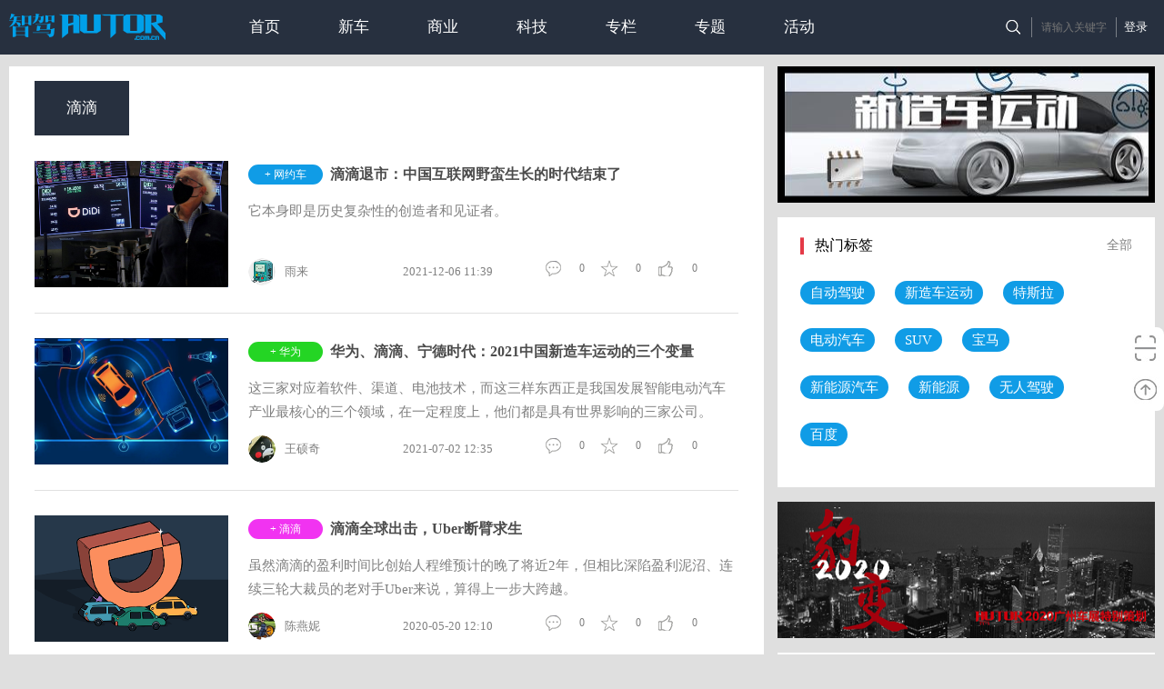

--- FILE ---
content_type: text/html;charset=UTF-8
request_url: https://www.autor.com.cn/tag/266.jspx
body_size: 21564
content:
<!DOCTYPE html PUBLIC "-//W3C//DTD XHTML 1.0 Transitional//EN" "http://www.w3.org/TR/xhtml1/DTD/xhtml1-transitional.dtd">
<html xmlns="http://www.w3.org/1999/xhtml">
<head>
<meta http-equiv="Content-Type" content="text/html; charset=utf-8" />
<meta name="keywords" content="滴滴" />
<meta name="description" content="滴滴" />
<link rel="icon" href="/template/1/default/_files/zhijia/img/R.ico" mce_href="/template/1/default/_files/zhijia/img/R.ico" type="image/x-icon">
<link href="/template/1/default/_files/zhijia/css/common.css" type="text/css" rel="stylesheet" />
<link href="/template/1/default/_files/zhijia/css/main.css" type="text/css" rel="stylesheet" />
<script type="text/javascript" src="/template/1/default/_files/zhijia/js/jquery-1.11.2.min.js"></script>
<script type="text/javascript" src="/template/1/default/_files/zhijia/js/jquery.easing.min.js"></script>
<script type="text/javascript" src="/template/1/default/_files/zhijia/js/custom.js"></script>
<title>滴滴_AutoR智驾，智能汽车网，欢迎来到汽车的智能驾驶时代！</title>
</head>
<body>

<!--Header Start-->
<div class="header">
    <div class="con">
        <div class="right">
            <script type="text/javascript"
                    src="/login_include.jspx?fallbackUrl=%2Ftag%2F266.jspx&d=1769240817652"></script>
        </div>
        <!--<a href="#" class="logBtn">登录</a>
        <a href="#" class="logEd" style="display:none">登录后信息</a>-->
        <span class="jg"></span>
        <form action="/search.jspx" method="get">
            <input type="text" class="txtIpt" name="q" value="" autocomplete="off" placeholder="请输入关键字"
                   onfocus="if (placeholder = '请输入关键字') {placeholder=''}"
                   onblur="if (placeholder='') {placeholder='请输入关键字'}"/>
            <span class="jg"></span>
            <input type="submit" value="" class="searchBtn"/>
        </form>
        <a href="/" title="智驾 autor" class="logo"><img src="/template/1/default/_files/zhijia/img/logo.png"/></a>
        <div class="nav">
            <a href="/" class="">首页</a>
            <a href="//www.autor.com.cn/index/newcar/"
                                        class="">新车</a>
            <a href="//www.autor.com.cn/index/business/"
                                          class="">商业</a>
            <a href="//www.autor.com.cn/index/technology/"
                                            class="">科技</a>
            <!-- <a href="//www.autor.com.cn/node/102.jspx" class="">创客</a> -->
            <a href="//www.autor.com.cn/index/column/"
                                        class="">专栏</a>
            <a href="//www.autor.com.cn/index/topic/"
                                       class="">专题</a>
            <a href="//www.autor.com.cn/index/activity/activities/"
                                          class="">活动</a>
        </div>
    </div>
</div>
<!--Header End-->

<!--Content Start-->
<div class="content">
  <div class="zixunMain clearfix">
    <div class="left">
      <div class="cmMLIns">
        <!-- <div class="breadCast"><a href="/">首页</a><span>&gt;</span><a href="/tag.jspx">标签云</a><span>&gt;</span>滴滴</div> -->
        <div class="lTabT cmsHdmTit"><a class="on">滴滴</a></div>
        <div class="lList cmsHdmCon show">
        <ul>
          <li class="row">
            <div class="cmLstMd clearfix">
              <a href="http://www.autor.com.cn/index/business/e-commerce/14671.html" class="cLMImg">
                <img src="/uploads/1/image/public/202112/20211206113741_qmpbxrtxjv.jpg" />
              </a>
              <div class="cLMRit">
                <div class="cRT1">
                  <a href="/tagname/%E7%BD%91%E7%BA%A6%E8%BD%A6.jspx" class="tag blue">+ 网约车</a>
                  <span class="cTT1"><a href="http://www.autor.com.cn/index/business/e-commerce/14671.html">滴滴退市：中国互联网野蛮生长的时代结束了</a></span>
                </div>
                <div class="cTT2">​它本身即是历史复杂性的创造者和见证者。</div>
                <div class="cTT3">
                  <div class="c3tl">
                    <a href="/creator/30.jspx"><img src="/uploads/users/30/avatar_small.jpg" />雨来</a>
                  </div>
                  <span class="c3tm">2021-12-06 11:39</span>
                  <a class="bts zns">0</a>
                  <a class="bts sts">0</a>
                  <a class="bts mes">0</a>
                </div>
              </div>
            </div>
          </li>
          <li class="row">
            <div class="cmLstMd clearfix">
              <a href="//www.autor.com.cn/index/13725.html" class="cLMImg">
                <img src="/uploads/1/image/public/202107/20210702123455_af6tm5ugx1.png" />
              </a>
              <div class="cLMRit">
                <div class="cRT1">
                  <a href="/tagname/%E5%8D%8E%E4%B8%BA.jspx" class="tag green">+ 华为</a>
                  <span class="cTT1"><a href="//www.autor.com.cn/index/13725.html">华为、滴滴、宁德时代：2021中国新造车运动的三个变量</a></span>
                </div>
                <div class="cTT2">这三家对应着软件、渠道、电池技术，而这三样东西正是我国发展智能电动汽车产业最核心的三个领域，在一定程度上，他们都是具有世界影响的三家公司。
</div>
                <div class="cTT3">
                  <div class="c3tl">
                    <a href="/creator/160.jspx"><img src="/uploads/users/160/avatar_small.jpg" />王硕奇</a>
                  </div>
                  <span class="c3tm">2021-07-02 12:35</span>
                  <a class="bts zns">0</a>
                  <a class="bts sts">0</a>
                  <a class="bts mes">0</a>
                </div>
              </div>
            </div>
          </li>
          <li class="row">
            <div class="cmLstMd clearfix">
              <a href="//www.autor.com.cn/index/business/11328.html" class="cLMImg">
                <img src="/uploads/1/image/public/202005/20200520122126_wayt5mxv82.png" />
              </a>
              <div class="cLMRit">
                <div class="cRT1">
                  <a href="/tagname/%E6%BB%B4%E6%BB%B4.jspx" class="tag red">+ 滴滴</a>
                  <span class="cTT1"><a href="//www.autor.com.cn/index/business/11328.html">滴滴全球出击，Uber断臂求生</a></span>
                </div>
                <div class="cTT2">虽然滴滴的盈利时间比创始人程维预计的晚了将近2年，但相比深陷盈利泥沼、连续三轮大裁员的老对手Uber来说，算得上一步大跨越。

</div>
                <div class="cTT3">
                  <div class="c3tl">
                    <a href="/creator/29.jspx"><img src="/uploads/users/29/avatar_small.jpg" />陈燕妮</a>
                  </div>
                  <span class="c3tm">2020-05-20 12:10</span>
                  <a class="bts zns">0</a>
                  <a class="bts sts">0</a>
                  <a class="bts mes">0</a>
                </div>
              </div>
            </div>
          </li>
          <li class="row">
            <div class="cmLstMd clearfix">
              <a href="//www.autor.com.cn/index/business/21475.html" class="cLMImg">
                <img src="/uploads/1/image/public/202511/20251113152608_54k5lycrke.jpg" />
              </a>
              <div class="cLMRit">
                <div class="cRT1">
                  <a href="/tagname/%E8%87%AA%E5%8A%A8%E9%A9%BE%E9%A9%B6.jspx" class="tag yellow">+ 自动驾驶</a>
                  <span class="cTT1"><a href="//www.autor.com.cn/index/business/21475.html">滴滴自动驾驶出海首站落户中东阿布扎比</a></span>
                </div>
                <div class="cTT2">依托于L4级自动驾驶软硬件能力与慧桔港智能运维体系，滴滴自动驾驶已连续安全运行超过1900天。滴滴自动驾驶和广汽埃安合作的有全球化适配能力的新一...</div>
                <div class="cTT3">
                  <div class="c3tl">
                    <a href="/creator/1891.jspx"><img src="/uploads/users/1891/avatar_small.jpg" />零酱</a>
                  </div>
                  <span class="c3tm">2025-11-13 15:26</span>
                  <a class="bts zns">0</a>
                  <a class="bts sts">0</a>
                  <a class="bts mes">0</a>
                </div>
              </div>
            </div>
          </li>
          <li class="row">
            <div class="cmLstMd clearfix">
              <a href="//www.autor.com.cn/index/business/21431.html" class="cLMImg">
                <img src="/uploads/1/image/public/202511/20251104113245_3gfqvr75m4.jpg" />
              </a>
              <div class="cLMRit">
                <div class="cRT1">
                  <a href="/tagname/%E8%87%AA%E5%8A%A8%E9%A9%BE%E9%A9%B6.jspx" class="tag blue">+ 自动驾驶</a>
                  <span class="cTT1"><a href="//www.autor.com.cn/index/business/21431.html">滴滴自动驾驶车队承接十五运会接驳服务 </a></span>
                </div>
                <div class="cTT2">此次广州赛区共有超300辆自动驾驶车辆（装备）在十五运会期间提供公交接驳、自动驾驶出行、环卫清扫、物流配送等服务。</div>
                <div class="cTT3">
                  <div class="c3tl">
                    <a href="/creator/1891.jspx"><img src="/uploads/users/1891/avatar_small.jpg" />零酱</a>
                  </div>
                  <span class="c3tm">2025-11-04 11:33</span>
                  <a class="bts zns">0</a>
                  <a class="bts sts">0</a>
                  <a class="bts mes">0</a>
                </div>
              </div>
            </div>
          </li>
          <li class="row">
            <div class="cmLstMd clearfix">
              <a href="//www.autor.com.cn/index/business/21378.html" class="cLMImg">
                <img src="/uploads/1/image/public/202510/20251019072522_hu3qo8kygy.jpg" />
              </a>
              <div class="cLMRit">
                <div class="cRT1">
                  <a href="/tagname/%E6%97%A0%E4%BA%BA%E9%A9%BE%E9%A9%B6%E6%8E%A5%E9%A9%B3.jspx" class="tag green">+ 无人驾驶接驳</a>
                  <span class="cTT1"><a href="//www.autor.com.cn/index/business/21378.html">滴滴自动驾驶张博：坚持负责任的科技创新 推进L4技术稳步落地应</a></span>
                </div>
                <div class="cTT2">滴滴自动驾驶展出了新一代前装自动驾驶车。该车基于广汽埃安纯电专属平台开发，搭载了滴滴自动驾驶全新一代硬件平台，传感器总数量达33个。该车将于...</div>
                <div class="cTT3">
                  <div class="c3tl">
                    <a href="/creator/30.jspx"><img src="/uploads/users/30/avatar_small.jpg" />智驾网编一号机</a>
                  </div>
                  <span class="c3tm">2025-10-18 23:48</span>
                  <a class="bts zns">0</a>
                  <a class="bts sts">0</a>
                  <a class="bts mes">0</a>
                </div>
              </div>
            </div>
          </li>
          <li class="row">
            <div class="cmLstMd clearfix">
              <a href="//www.autor.com.cn/index/business/21354.html" class="cLMImg">
                <img src="/uploads/1/image/public/202510/20251011112502_h2igna0lsn.jpg" />
              </a>
              <div class="cLMRit">
                <div class="cRT1">
                  <a href="/tagname/%E8%87%AA%E5%8A%A8%E9%A9%BE%E9%A9%B6.jspx" class="tag red">+ 自动驾驶</a>
                  <span class="cTT1"><a href="//www.autor.com.cn/index/business/21354.html">北京广州资金入股 滴滴自动驾驶获20亿元D轮融资</a></span>
                </div>
                <div class="cTT2">滴滴自动驾驶和广汽埃安联合打造的新一代前装自动驾驶车，计划于2025年底交付，之后在北京、广州等地开展示范应用。</div>
                <div class="cTT3">
                  <div class="c3tl">
                    <a href="/creator/1891.jspx"><img src="/uploads/users/1891/avatar_small.jpg" />零酱</a>
                  </div>
                  <span class="c3tm">2025-10-11 11:28</span>
                  <a class="bts zns">0</a>
                  <a class="bts sts">0</a>
                  <a class="bts mes">0</a>
                </div>
              </div>
            </div>
          </li>
        </ul>
        <table class="pagging"><tr><td>
<div class="pager">
    <a href="javascript:void(0)" class="page">首1页</a>
1

    <a href="javascript:void(0)" class="page-curr">1</a>
    <a href="/tag/266.jspx?page=2" class="page">2</a>
    <a href="/tag/266.jspx?page=3" class="page">3</a>
    <a href="/tag/266.jspx?page=4" class="page">4</a>
    <a href="/tag/266.jspx?page=5" class="page">5</a>
    <a href="/tag/266.jspx?page=6" class="page">6</a>
    <a href="/tag/266.jspx?page=7" class="page">7</a>
    <a href="/tag/266.jspx?page=8" class="page">8</a>
    <a href="/tag/266.jspx?page=9" class="page">9</a>

    <a href="/tag/266.jspx?page=2" class="page">下一页</a>

    <a href="/tag/266.jspx?page=17" class="page" >末页</a>
    <div style="clear:both;"></div>
</div>
        </td></tr></table>
        </div>
      </div>
    </div>
    <div class="right">
      <div class="cmADMd">
      <script src="/dd_number/ad_tag1.jspx"></script>
      </div>

      <div class="rtCmMd">
        <div class="inCons">
          <div class="rtCmTit">
            <span>热门标签</span>
            <a href="/tag.jspx">全部</a>
          </div>
          <div class="hotTag">
          <a href="/tag/90.jspx">自动驾驶</a>
          <a href="/tag/233.jspx">新造车运动</a>
          <a href="/tag/135.jspx">特斯拉</a>
          <a href="/tag/380.jspx">电动汽车</a>
          <a href="/tag/359.jspx">SUV</a>
          <a href="/tag/98.jspx">宝马</a>
          <a href="/tag/117.jspx">新能源汽车</a>
          <a href="/tag/228.jspx">新能源</a>
          <a href="/tag/103.jspx">无人驾驶</a>
          <a href="/tag/770.jspx">百度</a>
          </div>
        </div>
      </div>

      <div class="cmADMd mgt">
      <script src="/dd_number/ad_tag2.jspx"></script>
      </div>

      <div class="rtCmMd mgt">
        <div class="inCons">
          <div class="rtCmTit">
            <span>热点文章</span>
            <!-- <a href="#">全部</a> -->
          </div>
          <ul class="cmHotAtcMd">
            <li>
              <a href="//www.autor.com.cn/index/business/21697.html" class="cHQMlimg">
                <img src="https://www.autor.com.cn/uploads/1/image/public/202601/20260121165015_asa8b9l1s4.jpg">
              </a>
              <div class="cHQMrt">
                <span class="cTt1"><a href="//www.autor.com.cn/index/business/21697.html">单征程6M实现城市NOA，轻舟智航128TOPS方案首发理想汽车</a></span>
                <span class="cTt2 slice">2026-01-21 16:53</span>
              </div>
            </li>
            <li>
              <a href="//www.autor.com.cn/index/business/21699.html" class="cHQMlimg">
                <img src="/uploads/1/image/public/202601/20260122185034_aix639ex0d.jpg">
              </a>
              <div class="cHQMrt">
                <span class="cTt1"><a href="//www.autor.com.cn/index/business/21699.html">宁德时代发布天行II轻商定制化方案，覆盖四大场景并推换电生态</a></span>
                <span class="cTt2 slice">2026-01-22 18:53</span>
              </div>
            </li>
            <li>
              <a href="//www.autor.com.cn/index/business/21701.html" class="cHQMlimg">
                <img src="/uploads/1/image/public/202601/20260123191915_gwq7nb1su7.jpg">
              </a>
              <div class="cHQMrt">
                <span class="cTt1"><a href="//www.autor.com.cn/index/business/21701.html">轻舟智航宣布辅助驾驶搭载量突破100万台，发布无人驾驶十年路线图</a></span>
                <span class="cTt2 slice">2026-01-23 19:23</span>
              </div>
            </li>
            <li>
              <a href="//www.autor.com.cn/index/business/21700.html" class="cHQMlimg">
                <img src="/uploads/1/image/public/202601/20260122204727_cgodu0n5j1.jpg">
              </a>
              <div class="cHQMrt">
                <span class="cTt1"><a href="//www.autor.com.cn/index/business/21700.html">Mobileye发布2025财年财报：高阶智驾业务获关键突破，战略收购拓展人形机器人新赛道</a></span>
                <span class="cTt2 slice">2026-01-22 20:49</span>
              </div>
            </li>
            <li>
              <a href="//www.autor.com.cn/index/21702.html" class="cHQMlimg">
                <img src="/uploads/1/image/public/202601/20260124152732_5721nj58p1.jpg">
              </a>
              <div class="cHQMrt">
                <span class="cTt1"><a href="//www.autor.com.cn/index/21702.html">2026年度智能座驾线下评测结束：智驾十年体验迎来历史性拐点</a></span>
                <span class="cTt2 slice">2026-01-24 15:20</span>
              </div>
            </li>
          </ul>
        </div>
      </div>

      <div class="rtCmMd mgt">
        <div class="inCons">
          <div class="rtCmTit">
            <span>热点专题</span>
            <a href="/special_category/1.jspx">更多</a>
          </div>
          <div class="xcspMd">
            <ul>
              <li>
                <a href="/special/118.jspx">
                  <img src="/uploads/1/image/public/202504/20250430135848_4bjrqqbqgy.jpg" />
                </a>
              </li>
              <li>
                <a href="/special/117.jspx">
                  <img src="/uploads/1/image/public/202408/20240831160304_g57e1mpf53.jpeg" />
                </a>
              </li>
            </ul>
          </div>
        </div>
      </div>

      <!--<div class="rtCmMd mgt">
        <div class="inCons">
          <div class="rtCmTit">
            <span>视频</span>
            <a href="//www.autor.com.cn/index/newVideos/">更多</a>
          </div>
          <div class="xcspMd">
            <ul>
            </ul>
          </div>
        </div>
      </div>-->
    </div>
  </div>
</div>
<!--Content End-->

<!--Bottom Start-->
<div class="bottom">
  <div class="cons">
    <div class="tops"><a><img src="/template/1/default/_files/zhijia/img/ftLogo.jpg" /></a></div>
    <div class="middles">
      <div class="cols1">
        <div class="rs">电话：010-65030507</div>
        <div class="rs">邮箱：editor@autor.com.cn</div>
        <div class="rs">地址：北京市朝阳区朝外大街乙6号朝外SOHO D座5097室</div>
      </div>
      <div class="cols2">
        <span class="rs"><a href="/zj_about.jspx?tabIndex=0">关于智驾</a></span>
        <span class="rs"><a href="/zj_about.jspx?tabIndex=4">联系我们</a></span>
      </div>
      <div class="cols2">
        <span class="rs"><a href="/my/contribution/create.jspx">投稿</a></span>
        <span class="rs"><a href="javascript:void(0)">寻求报道</a></span>
      </div>
      <div class="cols3">
        <span class="rs"><a href="/my/contribution/huodong/create.jspx">发布活动</a></span>
        <span class="rs"><a href="/zj_about.jspx?tabIndex=3" class="flt_l">商务合作</a><!-- <a href="#" class="flt_l">精彩活动，最先发现</a> --></span>
        <!-- <div class="dy">
          <input type="text" placeholder="填写邮箱，订阅" class="ipts" />
          <input type="button" value="立即订阅" class="btn" />
        </div> -->
      </div>
    </div>
    <div class="fts">
      北京智驾时代传媒科技有限公司&nbsp;&nbsp;&nbsp;&nbsp;&nbsp;&nbsp;&nbsp;&nbsp;&nbsp;&nbsp;Copyright &copy; 2014 - 2022<br/> Autor.com.cn All Rights Reserved. 版权所有 AutoR智驾 智能汽车网<br />
<!-- a href="https://beian.miit.gov.cn/#/Integrated/index" target="_blank" -->
<a href="https://beian.miit.gov.cn" target="_blank">
京ICP备14027737号-1
</a>
&nbsp;&nbsp;&nbsp;&nbsp;
<a href="http://www.beian.gov.cn/portal/registerSystemInfo?recordcode=11010502038466" target="_blank">
<img alt="" style="  position: relative; top: 3px;left: -4px;" src="/template/1/default/_files/img/jgwab.png"/>京公网安备 11010502038466号
</a>
<br/>
<a href="http://www.autor.com.cn/index/icp.html" target="_blank">电信与信息服务业务经营许可证：京B-20211307</a>
    </div>
  </div>
</div>
<!--Bottom End-->

<!-- RightBar Start -->
<div class="rightBar">
  <div class="scane" onmouseover="this.className='scane on';" onmouseout="this.className='scane';">
    <a href="javascript:void(0)" class="link"><img src="/template/1/default/_files/zhijia/img/scaneIcon.jpg" /></a>
    <div class="scane_ewm">
      <div class="arrow"></div>
      <img src="/template/1/default/_files/zhijia/img/zj_wx.png" width="100px" height="98px"/>关注官方微信
    </div>
  </div>
  <!-- <a href="#" class="link"><img src="/template/1/default/_files/zhijia/img/helpIcon.jpg" /></a> -->
  <a href="javascript:void(0)" class="link JS-goTop"><img src="/template/1/default/_files/zhijia/img/gtpIcon.jpg"/></a>
</div>
<!-- RightBar End -->

<script>
$(function(){

});
</script>
</body>
</html>


--- FILE ---
content_type: text/html;charset=UTF-8
request_url: https://www.autor.com.cn/login_include.jspx?fallbackUrl=%2Ftag%2F266.jspx&d=1769240817652
body_size: 821
content:
document.write("        \x3C!--\n            <a href=\"/oauth/login/weixin.jspx?fallbackUrl=%2Ftag%2F266.jspx\"><img src=\"/template/1/default/_files/img/oauth_weixin_icon24.png\" style=\"padding:0 0 3px;\"/><\/a>\n            <a href=\"/oauth/login/qq.jspx?fallbackUrl=%2Ftag%2F266.jspx\" class=\"ml10\"><img src=\"/template/1/default/_files/img/oauth_qq_7.png\" style=\"padding:0 0 3px;\"/><\/a>\n            <a href=\"/oauth/login/weibo.jspx?fallbackUrl=%2Ftag%2F266.jspx\" class=\"ml10\"><img src=\"/template/1/default/_files/img/oauth_weibo_240.png\" style=\"padding:0 0 3px;\"/><\/a>\n        --\>\n\t    \x3C!--当前访客身份：游客 [ --\><a class=\"logBtn\" href=\"/login.jspx?fallbackUrl=%2Ftag%2F266.jspx\">登录<\/a>\x3C!-- | <a class=\"topa\"  href=\"/register.jspx\">注册<\/a> ]--\>\n");

--- FILE ---
content_type: text/html;charset=UTF-8
request_url: https://www.autor.com.cn/dd_number/ad_tag1.jspx
body_size: 232
content:
document.write("<a href=\"http://www.autor.com.cn/tag/233.jspx\" target=\"_blank\"><img src=\"/uploads/1/image/public/201905/20190522184756_lxbultea8t.jpg\" alt=\"新造车运动\" width=\"415\" height=\"150\"><\/a>\n");


--- FILE ---
content_type: text/html;charset=UTF-8
request_url: https://www.autor.com.cn/dd_number/ad_tag2.jspx
body_size: 250
content:
document.write("<a href=\"http://www.autor.com.cn/tagname/%E8%B1%B9%E5%8F%982020.jspx\" target=\"_blank\"><img src=\"/uploads/1/image/public/202011/20201113115857_kx79eqg7v4.png\" alt=\"豹变2020\" width=\"415\" height=\"150\"><\/a>\n");


--- FILE ---
content_type: text/css
request_url: https://www.autor.com.cn/template/1/default/_files/zhijia/css/common.css
body_size: 3709
content:
@charset "utf-8";
/* CSS Document */
body, div, dl, dt, dd, ul, ol, li, h1, h2, h3, h4, h5, h6, pre, form, fieldset, input, p, blockquote, th, td {
    margin: 0;
    padding: 0;
}

body {
    text-align: center;
    font: 12px Microsoft YaHei, SimHei;
    color: #000;
    min-width: 1260px;
    margin: 0 auto;
    background: #dfdfdf
}

sup {
    vertical-align: text-top;
}

sub {
    vertical-align: text-bottom;
}

i {
    font-style: normal
}

input, button, select, textarea {
    outline: none;
    font: 12px Microsoft YaHei, SimHei;
}

fieldset, img {
    border: 0;
}

ol, ul {
    list-style: none;
}

h1, h2, h3, h4, h5, h6 {
    font-size: 100%;
}

em {
    font-style: normal;
}

em.term {
    color: #c00;
}

textarea {
    resize: none;
}

/*forbidden text drag especail in chrome*/
.compatibility_ie6 { /* _behavior: url(iepngfix/iepngfix.htc); _behavior:url("csshover.htc"); behavior: url(ie-css3.htc); */
}

a {
    text-decoration: none;
    color: #000;
    font-size: 12px;
}

li {
    list-style-position: outside;
    list-style: none;
    vertical-align: bottom;
}

/****************************** Above Common Css Style End ******************************/
.lr_all {
    text-align: justify;
    text-justify: inter-ideograph;
}

/* in order to lft rit align [justify align] */
.font_adjust {
    -webkit-text-size-adjust: none;
}

/* solve the font-size<12, do not show normally at the chrome  */
.opacitys {
    opacity: 0.6;
    filter: Alpha(opacity=60);
    -moz-opacity: 0.6;
    -khtml-opacity: 0.6;
}

.clearfix:after {
    content: ".";
    height: 0;
    display: block;
    visibility: hidden;
    clear: both;
}

.clearfix {
    *+height: 1%;
}

.row_box {
    height: auto;
    width: 950px;
}

.ove_hi {
    overflow: hidden;
}

.ove_vi {
    overflow: visible;
}

.ove_au {
    overflow: auto;
}

.rela {
    position: relative;
    top: 0px;
    left: 0px;
}

.abso {
    position: absolute;
}

.fb {
    font-weight: 700;
}

.ali_l {
    text-align: left;
}

.ali_r {
    text-align: right;
}

.ali_c {
    text-align: center;
}

.flt_l {
    float: left;
}

.flt_r {
    float: right;
}

.clear {
    clear: both
}

/****************************** Above Custom Common Css Style End ******************************/

.topAdRow {
    overflow: hidden;
    width: 100%;
    position: relative;
    margin: 13px 0
}

.topAdRow a {
    display: block;
    width: 1260px;
    margin: 0 auto;
    overflow: hidden
}

.topAdRow a img {
    display: block;
    margin: 0 auto;
    width: 1264px;
    height: 168px
}

.topAdRow i {
    cursor: pointer;
    display: block;
    width: 18px;
    height: 18px;
    overflow: hidden;
    background: url(../img/adCloseBtn.png) no-repeat center;
    position: absolute;
    left: 50%;
    top: 6px;
    margin: 0 0 0 606px;
    z-index: 2
}

.slice {
    overflow: hidden;
    white-space: nowrap;
    text-overflow: ellipsis;
}

.slice_a a {
    overflow: hidden;
    white-space: nowrap;
    text-overflow: ellipsis;
}

.slice_div div {
    overflow: hidden;
    white-space: nowrap;
    text-overflow: ellipsis;
}

.slice_span span {
    overflow: hidden;
    white-space: nowrap;
    text-overflow: ellipsis;
}

.slice_p p {
    overflow: hidden;
    white-space: nowrap;
    text-overflow: ellipsis;
}

.slice_i i {
    overflow: hidden;
    white-space: nowrap;
    text-overflow: ellipsis;
}

.slice_li li {
    overflow: hidden;
    white-space: nowrap;
    text-overflow: ellipsis;
}


--- FILE ---
content_type: text/css
request_url: https://www.autor.com.cn/template/1/default/_files/zhijia/css/main.css
body_size: 150028
content:
@charset "utf-8";

/** Header Start **/
.header{ background:#27303f; width:100%; min-width:1260px; height:60px; margin:0 auto; position:relative; left:0; top:0; z-index:10}
.header .con{ width:1260px; overflow:hidden; zoom:1; margin:0 auto}
.logo{ display:block; float:left; margin:15px 0 0 0}
.header .jg{ display:block; float:right; height:22px; width:1px; overflow:hidden; margin:19px 0; background:#7a7f87}
.header .logBtn{ display:block; height:30px; line-height:30px; color:#fff; width:42px; overflow:hidden; background:none; border:0; cursor:pointer; margin:15px 0; font-size:13px; outline:none; float:right}
.header .logEd{ display:block; height:30px; line-height:30px; color:#fff; padding:0 10px 0 10px; max-width:100px; white-space:nowrap; text-overflow:ellipsis; overflow:hidden; overflow:hidden; cursor:pointer; margin:15px 0; font-size:13px; float:right}
.header .txtIpt{ display:block; height:30px; line-height:30px; font-size:12px; line-height:30px; color:#fff; margin:15px 10px; background:none; overflow:hidden; border:0; outline:none; width:72px; text-align:left; float:right}
.header .searchBtn{ display:block; height:30px; line-height:30px; width:40px; float:right; margin:15px 0; border:0; color:#fff; cursor:pointer; outline:none; background:url(../img/searchIcon.jpg) no-repeat center;}
.nav{ height:60px; float:left; font-size:0; overflow:hidden; zoom:1; white-space:nowrap; text-align:left; float:left; padding:0 0 0 60px}
.nav a{ display:inline-block; *display:inline; zoom:1; font-size:17px; color:#fff; white-space:nowrap; transition:all linear .2s; height:60px; line-height:60px; width:98px; text-align:center}
.nav a:hover,.nav .cur{ color:#0099e7; font-size:20px}
/** Header End **/

/** Fade Pic Start **/
#maincontent{height:365px;overflow:hidden;position:relative; margin-top:13px}
#maincontent div.pict{cursor:default!important}
#maincontent div.main{position:static;text-align:center;display:block;cursor:pointer!important}
#maincontent .element{display:none;width:1272px;position:absolute!important}
#maincontent .element a{ display:block; margin:0 auto; width:1260px; position:relative; left:0; top:0;}
#maincontent .left{left:50px;background:url(../img/glBtn.png) nbao-repeat 0 0}
#maincontent .left,#maincontent .right{display:block;height:61px;width:61px;overflow:hidden;position:absolute;top:50%;margin-top:-30px;z-index:10;cursor:pointer}
#maincontent .right{right:50px;background:url(../img/grBtn.png) no-repeat 0 0}
#maincontent .main .guardian{display:none;height:0}
#maincontent .navi{z-index:9999999}
#maincontent .main{display:none}div#maincontent div.element{position:absolute!important}
#maincontent .img{ position:absolute; left:0; top:0; z-index:1; width:1260px; height:365px}
#maincontent .mask{width:100%; height:100%; position:absolute; left:0; top:0; z-index:2; background-color:#000000; filter:alpha(opacity=60); opacity:0.3; -moz-opacity:0.3}
#maincontent .con{ width:1080px; overflow:hidden; position:absolute; left:50%; bottom:0; margin-left:-540px; z-index:3; text-align:left;}
#maincontent .pics{ overflow:hidden; zoom:1; padding:0 0 30px 0; position:relative; left:0; top:-50px; opacity:0; filter:alpha(opacity = 0); transition:all ease-in-out .2s .3s}
#maincontent .pics .im{ display:block; height:45px; width:45px; border-radius:100px; float:left}
#maincontent .pics .txt{ display:block; line-height:45px; font-size:17px; float:left; padding:0 0 0 12px; color:#fff}
#maincontent .tit{ display:block; font-size:26px; font-weight:500; overflow:hidden; line-height:150%; color:#fff; text-align:left; position:relative; left:0; top:-50px; opacity:0; filter:alpha(opacity = 0); transition:all ease-in-out .3s .4s}
#maincontent .des{ font-size:14px; line-height:36px; overflow:hidden; text-align:left; margin:0 530px 0 0; color:#fff; padding:30px 0 56px 0; position:relative; left:0; top:-50px; opacity:0; filter:alpha(opacity = 0); transition:all ease-in-out .4s .5s}
#maincontent .main .pics,#maincontent .main .tit,#maincontent .main .des{ top:0; opacity:1; filter:alpha(opacity = 100)}
/** Fade Pic End **/


/** Content Start **/
.content{ width:100%; min-width:1200px; margin:0 auto}


/*公共左侧资讯列表*/
.cmLstMd{ width:100%; height:139px; position:relative; left:0; top:0}
.cmLstMd .cLMImg{ display:block; width:213px; height:139px; overflow:hidden; position:absolute; left:0; top:0}
.cmLstMd .cLMImg img{ display:block; width:213px; height:139px; transition:all linear .2s; -webkit-transition:all linear .2s; -moz-transition:all linear .2s; -ms-transition:all linear .2s}
.cmLstMd .cLMImg:hover img{ -o-transform:scale(1.1) translateZ(0); -webkit-transform:scale(1.1) translateZ(0); -ms-transform:scale(1.1) translateZ(0); -o-transform:scale(1.1) translateZ(0); -moztransform:scale(1.1) translateZ(0)}
.cmLstMd .cLMRit{ margin:0 0 0 235px; overflow:hidden}
.cmLstMd .cRT1{ height:30px; overflow:hidden; position:relative; left:0; top:0}
.cmLstMd .cRT1 .tag{ display:block; width:82px; border-radius:100px; height:22px; line-height:22px; font-size:12px; color:#fff; text-align:center; position:absolute; left:0; top:4px}
.cmLstMd .cRT1 .blue{ background:#109ce6}
.cmLstMd .cRT1 .green{ background:#24d524}
.cmLstMd .cRT1 .red{ background:#f133f1}
.cmLstMd .cRT1 .yellow{ background:#d58512}
.cmLstMd .cTT1{ display:block; margin:0 0 0 90px; text-align:left; white-space:nowrap; overflow:hidden; text-overflow:ellipsis}
.cmLstMd .cTT1 a{ transition:all linear .2s; font-size:16px; font-weight:bold; line-height:30px; color:#4c4c4c}
.cmLstMd .cTT2{ font-size:15px; color:#808080; line-height:26px; height:53px; overflow:hidden; text-align:left; padding:12px 0 0 0}
.cmLstMd .cTT3{ height:30px; padding:12px 30px 0 0; overflow:hidden; zoom:1}
.cmLstMd .cTT3 .c3tl{ float:left; width:165px; height:30px; overflow:hidden; zoom:1; white-space:nowrap; overflow:hidden; text-align:left; text-overflow:ellipsis; font-size:0}
.cmLstMd .cTT3 .c3tl a{ display:inline-block; *display:inline; zoom:1; position:relative; left:0; top:0; padding:0 0 0 40px; line-height:30px; color:#808080; font-size:13px; text-align:left}
.cmLstMd .cTT3 .c3tl a img{ display:block; border-radius:50px; width:30px; height:30px; position:absolute; left:0; top:0}
.cmLstMd .cTT3 .c3tm{ display:block; height:30px; line-height:30px; padding:0 0 0 5px; font-size:13px; color:#808080; width:120px; text-align:left; float:left}
.cmLstMd .cTT3 .bts{ display:block; height:22px; line-height:22px; font-size:12px; color:#808080; float:right; cursor:pointer; padding:0 0 0 24px; margin:0 0 0 2px; width:36px; white-space:nowrap; overflow:hidden; text-overflow:ellipsis}
.cmLstMd .cTT3 .mes{ background:url(../img/icon1.png) no-repeat 0 center}
.cmLstMd .cTT3 .sts{ background:url(../img/icon2.png) no-repeat 0 center}
.cmLstMd .cTT3 .zns{ background:url(../img/icon3.png) no-repeat 0 center}

/*公共加载更多按钮*/
.cmLoadMore{ text-align:center; font-size:0; padding:30px 0 44px 0}
.cmLoadMore a{ display:inline-block; *display:inline; zoom:1; width:150px; height:45px; line-height:45px; font-size:14px; color:#fff; background:#109ce6; transition:all linear .2s; cursor:pointer}
.cmLoadMore a:hover{ background:#037ab9}

/*公共热门文章列表*/
.cmHotAtcMd{ overflow:hidden; width:100%}
.cmHotAtcMd li{ overflow:hidden; zoom:1; padding:20px 0; border-bottom:1px solid #dedede; margin-bottom:-1px}
.cmHotAtcMd .cHQMlimg{ display:block; width:154px; height:103px; float:left; overflow:hidden}
.cmHotAtcMd .cHQMlimg img{ display:block; width:154px; height:103px; transition:all linear .2s; -webkit-transition:all linear .2s; -moz-transition:all linear .2s; -ms-transition:all linear .2s}
.cmHotAtcMd .cHQMlimg:hover img{ -o-transform:scale(1.05) translateZ(0); -webkit-transform:scale(1.05) translateZ(0); -ms-transform:scale(1.05) translateZ(0); -o-transform:scale(1.05) translateZ(0); -moztransform:scale(1.05) translateZ(0)}
.cmHotAtcMd .cHQMrt{ width:190px; float:right; overflow:hidden}
.cmHotAtcMd .cHQMrt .cTt1{ display:block; text-align:left; height:49px; overflow:hidden}
.cmHotAtcMd .cHQMrt .cTt1 a{ transition:all linear .2s; font-size:16px; line-height:24px; color:#4c4c4c}
.cmHotAtcMd .cHQMrt .cTt2{ display:block; text-align:left; height:20px; line-height:20px; overflow:hidden; color:#4c4c4c; font-size:15px; padding:30px 0 0 0}

/*公共面包屑导航*/
.breadCast{ height:28px; line-height:28px; text-align:left; font-size:18px; color:#808080}
.breadCast span{ line-height:28px; text-align:left; font-size:16px; color:#808080; padding:0 8px}
.breadCast a{ line-height:28px; text-align:left; font-size:18px; color:#808080}

/** 首页 **/
.indexMain{ width:1260px; overflow:hidden; zoom:1; margin:13px auto 0 auto}
.indexMain .left{ width:830px; overflow:hidden; zoom:1; float:left; background:#fff}
.indexMain .lTabT{ overflow:hidden; zoom:1; background:#f8f8f8}
.indexMain .lTabT a{ display:block; overflow:hidden; padding:0 35px; white-space:nowrap; font-size:17px; color:#4c4c4c; background:none; float:left; height:60px; line-height:60px; transition:all linear .2s; cursor:pointer}
.indexMain .lTabT a:hover,.indexMain .lTabT .on{ background:#27303f; color:#fff}
.indexMain .lList{ display:none; padding:0 28px; overflow:hidden}
.indexMain .show{ display:block}
.indexMain .lList .row{ padding:28px 0; border-bottom:1px solid #e0e0e0}

.indexMain .sixImg{ width:820px; overflow:hidden; zoom:1}
.indexMain .sixImg a{ display:block; width:239px; height:160px; overflow:hidden; position:relative; float:left; margin:28px 28px 0 0}
.indexMain .sixImg a img{ display:block; width:239px; height:160px; transition:all linear .2s; -webkit-transition:all linear .2s; -moz-transition:all linear .2s; -ms-transition:all linear .2s}
.indexMain .sixImg a .tt{ background:url(../img/blkOptBg.png) repeat; width:100%; overflow:hidden; position:absolute; left:0; bottom:0; width:100%}
.indexMain .sixImg a span{ display:block; font-size:16px; color:#fff; line-height:45px; text-align:center; margin:0 16px}
.indexMain .sixImg a:hover img{ -o-transform:scale(1.05) translateZ(0); -webkit-transform:scale(1.05) translateZ(0); -ms-transform:scale(1.05) translateZ(0); -o-transform:scale(1.05) translateZ(0); -moztransform:scale(1.05) translateZ(0)}


.indexMain .right{ width:415px; overflow:hidden; zoom:1; float:right}
.indexMain .cmADMd,.indexMain .cmADMd img{ display:block; width:100%}
.indexMain .rtCmMd{ background:#fff; width:100%; margin:16px 0 0 0}
.indexMain .rtCmMd .inCons{ padding:20px 0; margin:0 20px}
.indexMain .rtCmTit{ overflow:hidden; zoom:1}
.indexMain .rtCmTit span{ display:block; height:22px; line-height:22px; overflow:hidden; padding:0 0 0 16px; background:url(../img/lRdIcon.jpg) no-repeat 0 center; font-size:16px; float:left}
.indexMain .rtCmTit a{ line-height:22px; font-size:14px; color:#808080; float:right; white-space:nowrap}
.indexMain .rtCmLRMd{ overflow:hidden; zoom:1; padding:22px 0}
.indexMain .rtCmLRMd .limgs{ display:block; width:201px; height:103px; float:left; overflow:hidden}
.indexMain .rtCmLRMd .limgs img{ display:block; width:201px; height:103px; transition:all linear .2s; -webkit-transition:all linear .2s; -moz-transition:all linear .2s; -ms-transition:all linear .2s}
.indexMain .rtCmLRMd .limgs:hover img{ -o-transform:scale(1.05) translateZ(0); -webkit-transform:scale(1.05) translateZ(0); -ms-transform:scale(1.05) translateZ(0); -o-transform:scale(1.05) translateZ(0); -moztransform:scale(1.05) translateZ(0)}
.indexMain .rtCmLRMd .rTxs{ width:155px; float:right; overflow:hidden}
.indexMain .rtCmLRMd .rTxs .rTt1{ display:block; text-align:left; height:45px; overflow:hidden}
.indexMain .rtCmLRMd .rTxs .rTt1 a{ transition:all linear .2s; font-size:16px; line-height:22px; color:#4c4c4c}
.indexMain .rtCmLRMd .rTxs .rTt2{ display:block; text-align:left; height:37px; padding:2px 0 0 0; overflow:hidden}
.indexMain .rtCmLRMd .rTxs .rTt2 a{ transition:all linear .2s; font-size:12px; line-height:18px; color:#dc4848}
.indexMain .rtCmLRMd .rTxs .rTt3{ display:block; text-align:left; height:20px; line-height:20px; overflow:hidden; color:#4c4c4c; font-size:12px}
.indexMain .rtCmMd .cirPct{ overflow:hidden; zoom:1; padding:5px 0 30px 0}
.indexMain .rtCmMd .cirCol{ width:20%; overflow:hidden; float:left}
.indexMain .rtCmMd .cirCol .ts{ display:block; text-align:center; font-size:12px; color:#4c4c4c; overflow:hidden; padding:15px 0 0 0}
.indexMain .rtCmMd .processingbar{ width:50px; margin:0 auto; overflow:hidden; position:relative}
.indexMain .rtCmMd .processingbar i { display:block; font-style:normal; position:absolute; left:0; top:0; color:#57b2db; display:block; width:50px; height:50px; line-height:50px; font-size:12px; text-align:center; z-index:2}
.indexMain .rtCmMd .cls1 i{ color:#4cd84c}
.indexMain .rtCmMd .cls2 i{ color:#5beaea}
.indexMain .rtCmMd .cls3 i{ color:#57b2db}
.indexMain .rtCmMd .cls4 i{ color:#d95863}
.indexMain .rtCmMd .cls5 i{ color:#e2ab4e}

.indexMain .kxList{ width:100%; overflow:hidden}
.indexMain .kxList li{ border-bottom:1px solid #dedede; overflow:hidden; padding:16px 0; margin-bottom:-1.4px}
.indexMain .kxList .kLT1{ display:block; text-align:left; /*padding:2px 0;*/ overflow:hidden}
.indexMain .kxList .kLT1 a{ transition:all linear .2s; font-size:15px; line-height:22px; color:#666}
.indexMain .kxList .kLT2{ display:block; text-align:left; height:28px; line-height:28px; color:#808080; overflow:hidden; font-size:13px; padding:8px 0 0 0}

.indexMain .xcspMd{ width:420px; overflow:hidden; zoom:1; padding:20px 0 20px 0}
.indexMain .xcspMd a{ display:block; width:180px; height:126px; overflow:hidden; position:relative; float:left; margin:10px 15px 0 0}
.indexMain .xcspMd a img{ display:block; width:180px; height:126px; transition:all linear .2s; -webkit-transition:all linear .2s; -moz-transition:all linear .2s; -ms-transition:all linear .2s}
.indexMain .xcspMd a:hover img{ -o-transform:scale(1.05) translateZ(0); -webkit-transform:scale(1.05) translateZ(0); -ms-transform:scale(1.05) translateZ(0); -o-transform:scale(1.05) translateZ(0); -moztransform:scale(1.05) translateZ(0)}
.indexMain .right .mgt{ margin-top:16px}


/** 资讯 **/
.zixunMain{ width:1260px; overflow:hidden; zoom:1; margin:13px auto 0 auto}

.zixunMain .tpBigImgs{ display:block; width:100%; height:365px; overflow:hidden; position:relative; margin-bottom:18px}
.zixunMain .tpBigImgs img{ display:block; width:100%; height:365px; transition:all linear .2s; -webkit-transition:all linear .2s; -moz-transition:all linear .2s; -ms-transition:all linear .2s}
.zixunMain .tpBigImgs .tt{ background:url(../img/blkOptBg.png) repeat; overflow:hidden; position:absolute; left:0; bottom:0; width:100%}
.zixunMain .tpBigImgs span{ display:block; font-size:25px; color:#fff; line-height:76px; text-align:left; margin:0 30px}
.zixunMain .tpBigImgs:hover img{ -o-transform:scale(1.05) translateZ(0); -webkit-transform:scale(1.05) translateZ(0); -ms-transform:scale(1.05) translateZ(0); -o-transform:scale(1.05) translateZ(0); -moztransform:scale(1.05) translateZ(0)}

.zixunMain .lTabT{ overflow:hidden; zoom:1; background:none; padding-top:16px}
.zixunMain .lTabT a{ display:block; overflow:hidden; padding:0 35px; white-space:nowrap; font-size:17px; color:#4c4c4c; background:#f8f8f8; float:left; height:60px; line-height:60px; transition:all linear .2s; cursor:pointer}
.zixunMain .lTabT a:hover,.zixunMain .lTabT .on{ background:#27303f; color:#fff}
.zixunMain .grwzT{ border-bottom:1px solid #dadada; height:60px; line-height:60px; text-align:left; display:block; font-size:20px; color:#4c4c4c; padding:15px 0 0 0}

.zixunMain .ztzyT{ padding:0 0 16px 0; overflow:hidden}
.zixunMain .lTpImg{ display:block; width:1260px; height:360px; overflow:hidden; position:relative}
.zixunMain .lTpImg img{ display:block; width:1260px; height:360px; transition:all linear .2s; -webkit-transition:all linear .2s; -moz-transition:all linear .2s; -ms-transition:all linear .2s}
.zixunMain .lTpImg .tt{ background:url(../img/blkOptBg.png) repeat; overflow:hidden; position:absolute; left:0; bottom:0; width:100%}
.zixunMain .lTpImg span{ display:block; font-size:25px; color:#fff; line-height:65px; text-align:left; margin:0 30px}
.zixunMain .lTpImg:hover img{ -o-transform:scale(1.05) translateZ(0); -webkit-transform:scale(1.05) translateZ(0); -ms-transform:scale(1.05) translateZ(0); -o-transform:scale(1.05) translateZ(0); -moztransform:scale(1.05) translateZ(0)}

.zixunMain .left{ width:830px; overflow:hidden; zoom:1; float:left; background:#fff}
.zixunMain .left .cmMLIns{ padding:0 28px}
.zixunMain .left .lnpdt{ padding-top:0}
.zixunMain .cmMLIns .row{ padding:28px 0; border-bottom:1px solid #e0e0e0; margin-bottom:-1px}
.zixunMain .left .npdt{ padding:40px 0 55px 0}
.zixunMain .cmMLIns .lList{ overflow:hidden}

.zixunMain .right{ width:415px; overflow:hidden; zoom:1; float:right}
.zixunMain .cmADMd,.zixunMain .cmADMd img{ display:block; width:100%}
.zixunMain .rtCmMd{ background:#fff; width:100%; margin:16px 0 0 0}
.zixunMain .rtCmMd .inCons{ padding:20px 0; margin:0 25px}
.zixunMain .rtCmTit{ overflow:hidden; zoom:1}
.zixunMain .rtCmTit span{ display:block; height:22px; line-height:22px; overflow:hidden; padding:0 0 0 16px; background:url(../img/lRdIcon.jpg) no-repeat 0 center; font-size:16px; float:left}
.zixunMain .rtCmTit a{ line-height:22px; font-size:14px; color:#808080; float:right; white-space:nowrap}

.zixunMain .hotTag{ overflow:hidden; text-align:left; font-size:0; padding:2px 0 25px 0}
.zixunMain .hotTag a{ display:inline-block; *display:inline; zoom:1;  background:#109ce6; transition:all; lienar:2s; white-space:nowrap; font-size:15px; height:26px; line-height:26px; padding:0 11px; margin:26px 22px 0 0; border-radius:20px; color:#fff; transition:all linear .2s}
.zixunMain .hotTag a:hover{ background:#0882c3}
.zixunMain .right .mgt{ margin-top:16px}

.zixunMain .tyzl{ overflow:hidden; width:96%; margin:0 auto}
.zixunMain .tyzl li{ overflow:hidden; zoom:1; padding:26.625px 0; border-bottom:1px solid #dedede; margin-bottom:-1px}
.zixunMain .tyzl .tyimg{ display:block; width:83px; height:83px; float:left; overflow:hidden; border-radius:100px}
.zixunMain .tyzl .tyimg img{ display:block; width:83px; height:83px; transition:all linear .2s; -webkit-transition:all linear .2s; -moz-transition:all linear .2s; -ms-transition:all linear .2s; border-radius:100px}
.zixunMain .tyzl .tyrt{ width:235px; float:right; overflow:hidden}
.zixunMain .tyzl .tyrt .cTt1{ display:block; text-align:left; overflow:hidden}
.zixunMain .tyzl .tyrt .cTt1 a{ transition:all linear .2s; font-size:16px; line-height:24px; color:#4c4c4c}
.zixunMain .tyzl .tyrt .cTt2{ display:block; max-height:54px; text-align:left; line-height:24px; overflow:hidden; color:#808080; font-size:13px; padding:5px 0 0 0}

.zixunMain .authorMd{ width:100%; background:#fff; overflow:hidden; padding:40px 0 0 0}
.zixunMain .authorMd .inc{ width:340px; overflow:hidden; margin:0 auto}
.zixunMain .authorMd .rtp{ overflow:hidden; zoom:1}
.zixunMain .wzMlimg{ display:block; width:145px; height:145px; float:left; overflow:hidden}
.zixunMain .wzMlimg img{ display:block; width:145px; height:145px}
.zixunMain .wzMrt{ width:165px; height:145px; display:flex; float:right; overflow:hidden}
.zixunMain .wzMrt .cTt1{ display:block; text-align:center; margin:auto 0; padding:0; font-size:18.7px; color:#4c4c4c; overflow:hidden}
.zixunMain .wzMrt .cTt2{ display:block; text-align:center; /*height:57px;*/ line-height:20px; overflow:hidden; color:#4c4c4c; font-size:16px; padding:20px 0 0 0}
.zixunMain .authorMd .wzgs{ text-align:center; padding:30px 0 40px 0; font-size:0}
.zixunMain .authorMd .wzgs span{line-height:34px; font-size:16px; color:#dfdfdf; padding:0 20px}
.zixunMain .authorMd .wzgs a{ line-height:34px; color:#4c4c4c; font-size:18.7px}
.zixunMain .authorMd .btRs{ overflow:hidden; padding:0 0 45px 15px; zoom:1}
.zixunMain .authorMd .btRs .btns{ display:block; height:34px; line-height:34px; width:112px; font-size:16px; color:#fff; background:#109ce6; float:left}
.zixunMain .authorMd .btRs .bts{ display:block; height:22px; line-height:22px; font-size:12px; color:#808080; float:right; cursor:pointer; padding:0 0 0 12px; margin:5px 0 0 10px; width:36px; white-space:nowrap; overflow:hidden; text-overflow:ellipsis}
.zixunMain .authorMd .btRs .mes{ background:url(../img/icon1.png) no-repeat 0 center}
.zixunMain .authorMd .btRs .sts{ background:url(../img/icon2.png) no-repeat 0 center}
.zixunMain .authorMd .btRs .zns{ background:url(../img/icon3.png) no-repeat 0 center}

.zixunMain .xcspMd{ width:420px; overflow:hidden; zoom:1; padding:14px 0}
.zixunMain .xcspMd a{ display:block; width:180px; height:126px; overflow:hidden; position:relative; float:left; margin:10px 15px 0 0}
.zixunMain .xcspMd a img{ display:block; width:180px; height:126px; transition:all linear .2s; -webkit-transition:all linear .2s; -moz-transition:all linear .2s; -ms-transition:all linear .2s}
.zixunMain .xcspMd a:hover img{ -o-transform:scale(1.05) translateZ(0); -webkit-transform:scale(1.05) translateZ(0); -ms-transform:scale(1.05) translateZ(0); -o-transform:scale(1.05) translateZ(0); -moztransform:scale(1.05) translateZ(0)}


/** 文章 **/
.wenzhangMain{ width:1260px; overflow:hidden; zoom:1; margin:13px auto 0 auto}
.wenzhangMain .left{ width:830px; overflow:hidden; zoom:1; float:left; background:#fff}
.wenzhangMain .left .inCons{ /*padding:20px 0*/}
.wenzhangMain .breadCast{ padding:0 15px}
.wenzhangMain .lftFlImg{ width:100%; overflow:hidden; position:relative; /*margin-top:20px*/}
.wenzhangMain .lftFlImg img{ display:block; width:100%; height:470px;}
.wenzhangMain .lftFlImg .mask{ display:block; width:100%; height:470px;position:absolute; left:0; top:0; z-index:2; background-color:#000000; filter:alpha(opacity=60); opacity:0.3; -moz-opacity:0.3}
.wenzhangMain .lftFlImg .inc{ width:716px; position:absolute; left:50%; bottom:0; margin:0 0 0 -358px; overflow:hidden; z-index:3}
.wenzhangMain .lftFlImg .tt1{ display:block; height:30px; line-height:30px; padding:0 0 0 32px; background:url(../img/ggIcons.png) no-repeat 0 center; font-size:16px; color:#fff; text-align:left}
.wenzhangMain .lftFlImg .tt1 a{height:30px; line-height:30px; font-size:16px; color:#fff; text-align:left}
.wenzhangMain .lftFlImg .bdes{ font-size:30px; font-weight:700; line-height:46px; color:#fff; padding:20px 0 22px 0; text-align:left}
.wenzhangMain .atcCon{ width:100%; overflow:hidden; position:relative; padding:38px 0 0 0; min-height:150px}
.wenzhangMain .atcCon .shares{ width:40px; position:fixed; left:5px; top:20%; z-index:5}
.wenzhangMain .atcCon .shares .fx{ display:block; font-size:15px; color:#000000; line-height:22px; padding:0 0 5px 0; text-align:center}
/*.wenzhangMain .atcCon .bdsharebuttonbox{ width:20px; margin:0 auto}*/
.wenzhangMain .atcCon .shares a{width:40px; height:40px; padding:0; margin:5px 0}
.wenzhangMain .atcCon .shares a.bds_tsina{background:url(../img/ic_weibo.png) no-repeat;}
.wenzhangMain .atcCon .shares a.bds_weixin{background:url(../img/ic_weixin.png) no-repeat;}
.wenzhangMain .atcCon .shares a.bds_qzone{background:url(../img/ic_qqzone.png) no-repeat;}
.wenzhangMain .atcCon .article{ width:640px; margin:0 auto; overflow:hidden}
.wenzhangMain .secTit{ padding:22px 0 0 22px; text-align:left; background:url(../img/khlIcon.jpg) no-repeat 0 0}
.wenzhangMain .secTit .pdEle{ padding:0 22px 22px 0; font-weight:normal; font-size:16px; color:#00a0e9; line-height:190%; background:url(../img/khrIcon.jpg) no-repeat right bottom}
.wenzhangMain .atcCon .rcCon{ font-size:16px; color:#333; text-align:left; padding:25px 0 35px 0; overflow:hidden; line-height:190%;}
.wenzhangMain .atcCon .rcCon img{ max-width:100%}

.wenzhangMain .lToolCon{ width:640px; margin:0 auto; overflow:hidden}
.wenzhangMain .lTCr1{ overflow:hidden; zoom:1}
.wenzhangMain .lTCr1 .scBtn{ cursor:pointer; display:block; border:1px solid #d9d9d9; padding:0 36px 0 0; float:left; height:30px; line-height:30px; width:50px; text-align:center; font-size:15px; color:#4c4c4c; background:url(../img/addfvIcon.png) no-repeat 55px center}
.wenzhangMain .lTCr1 .scBtnEd{background-image:url(../img/addfvIcons.png)}
.wenzhangMain .lTCr1 .zanCl{ width:100px; float:left; text-align:left; font-size:0}
.wenzhangMain .lTCr1 .zanBtn{ cursor:pointer; display:inline-block; *display:inline; zoom:1; margin:0 0 0 36px; height:30px; line-height:30px; padding:0 0 0 35px; background:url(../img/zanIcon.png) no-repeat 0 center; font-size:16px; color:#808080}
.wenzhangMain .lTCr1 .zanBtnEd{ background-image:url(../img/zanIcons.png)}
.wenzhangMain .lTCr1 .ssBtn{ cursor:pointer; display:block; border:1px solid #d9d9d9; float:left; height:30px; line-height:30px; width:88px; text-align:center; font-size:15px; color:#4c4c4c; text-align:center}
.wenzhangMain .lTCr2{ overflow:hidden; zoom:1; padding:20px 0}
.wenzhangMain .lTCr2 .lts{ display:block; height:36px; line-height:36px; float:left; overflow:hidden; width:90px; text-align:left; font-size:16px; color:#4c4c4c; margin:0 0 0 0}
.wenzhangMain .lTCr2 .tgC{ overflow:hidden; zoom:1; float:left; /*width:450px*/}
.wenzhangMain .lTCr2 .tgC a{ display:block; float:left; overflow:hidden; border-radius:10px; padding: 0 15px; /*width:100px;*/ overflow:hidden; background:#dfdfdf; color:#808080; font-size:16px; line-height:25px; height:25px; transition:all linear .2s; cursor:pointer; margin:5px 20px 0 0; white-space:nowrap}
.wenzhangMain .lTCr2 .tgC a:hover{ background:#b5b4b4; color:#333}
.wenzhangMain .lTCr2 .pubBtn{ display:block; height:40px; line-height:40px; width:120px; float:right; cursor:pointer; background:#109ce6; border:0; overflow:hidden; font-size:16px; color:#fff; text-align:center}
.wenzhangMain .lTCr3{ display:inline-block; text-align:left; padding:10px 0 15px 0; line-height:20px; color:#4c4c4c; font-size:16px}
.wenzhangMain .lTCc{ width:760px; height:150px; overflow:auto; background:#dfdfdf; border:0; padding:15px; text-align:left; color:#333; line-height:160%; font-size:15px}
.wenzhangMain .lTCr4{ overflow:hidden; padding:20px 0 0 0; zoom:1}
.wenzhangMain .lTCr4 .pubBtn{ display:block; height:40px; line-height:40px; width:120px; float:right; cursor:pointer; background:#109ce6; border:0; overflow:hidden; font-size:16px; color:#fff; text-align:center}
.wenzhangMain .lTCr5{ width:640px; margin:0 auto; overflow:hidden; padding:40px 20px 20px 20px; zoom:1; border-bottom:1px solid #fafafa}
.wenzhangMain .lTCr5 a{ display:block; height:25px; line-height:25px; float:left; white-space:nowrap; cursor:pointer; font-size:16px; color:#808080; margin-right:15px}
.wenzhangMain .lTCr5 .last{ border-left:1px solid #dfdfdf; padding-left:15px}
.wenzhangMain .lTCr5 .on{ color:#4c4c4c}
.wenzhangMain .comm .fs16{ display:inline-block; text-align:left; padding-bottom:10px; line-height:20px; color:#4c4c4c; font-size:16px}
.wenzhangMain .comm .fs14{ font-size:14px}
.wenzhangMain .comm .mt10{ margin-top:10px;}
.wenzhangMain .comm .mt20{ margin-top:20px;}
.wenzhangMain .comm .ml20{ margin-left:20px;}
.wenzhangMain .comm .list-unstyled{ padding-top:5px}
.wenzhangMain .comm .commL{ margin-top:10px; border-bottom:1px solid #ddd;padding-bottom:15px; overflow:hidden}
.wenzhangMain .comm .left{ float:left; width:10%; text-align:left }
.wenzhangMain .comm .left .comment-avatar{ padding:2px;border:1px solid #ccc;width:42px;height:42px;}
.wenzhangMain .comm .right{ width:90%}
.wenzhangMain .comm .right .mzrq{display:block; width:100%; height:15px}
.wenzhangMain .comm .right .mz{ float:left; font-size:12px; }
.wenzhangMain .comm .right .rq{ float:right; font-size:12px; }
.wenzhangMain .comm .right .pl{ display:block; width:100%; float:right; text-align:left; font-size:12px; }
.wenzhangMain .comm .right .dzhf{display:block; width:100%; float:right; text-decoration:none;}
.wenzhangMain .comm .right .comment-like{ text-align:right; font-size:12px;}
.wenzhangMain .comm .right .comment-score{ color:#BA2636}
.wenzhangMain .comm .fbpl{display:block; text-align:left; line-height:20px; color:#4c4c4c; font-size:16px}
.wenzhangMain .comm .comment-form{display: block; width:100%; float:right}
.wenzhangMain .comm .comment-form-body{display:block; /*padding:8px;*/ border:1px solid #a1a1a1}
.wenzhangMain .comm .comment-form-footer{overflow:hidden; float:right}
.wenzhangMain .comm .comment-textarea{width:100%;height:80px;border:none;margin:0;padding:0;outline:none;resize:none; background:#dfdfdf}
.wenzhangMain .comm .comment-captcha{width:94px;padding:4px;height:22px;line-height:22px;border:1px solid #ccc;}
.wenzhangMain .comm .comment-captcha-img{cursor:pointer;border:1px solid #ccc;margin:0;vertical-align:top;display:none;}
.wenzhangMain .comm .comment-button{display:block; height:40px; line-height:40px; width:120px; margin:10px 0 20px 0; float:right; cursor:pointer; background:#109ce6;font-size:16px; color:#fff;}





.wenzhangMain .cmtCon{ padding:0 0}
.wenzhangMain .cmsHdmCon{ width:640px; margin:0 auto; display:none}
.wenzhangMain .left .show{ display:block}
.wenzhangMain .cmtRow{ overflow:hidden; zoom:1}
.wenzhangMain .cmtRow .cR1{ height:34px; padding:0; overflow:hidden; zoom:1}
.wenzhangMain .cmtRow .cR1 .cl{ float:left; width:120px; height:34px; overflow:hidden; zoom:1; white-space:nowrap; overflow:hidden; text-align:left; text-overflow:ellipsis; font-size:0}
.wenzhangMain .cmtRow .cR1 .cl a{ display:inline-block; *display:inline; zoom:1; position:relative; left:0; top:0; padding:0 0 0 40px; line-height:34px; color:#808080; font-size:15px; text-align:left}
.wenzhangMain .cmtRow .cR1 .cl a img{ display:block; border-radius:50px; width:34px; height:34px; position:absolute; left:0; top:0}
.wenzhangMain .cmtRow .cR1 .cm{ display:block; height:34px; line-height:34px; font-size:15px; color:#808080; text-align:left; float:right}
.wenzhangMain .cmtRow .cR2{ font-size:14px; color:#4c4c4c; padding:10px 40px; text-align:left; line-height:160%}

.wenzhangMain .wydpRs{ width:640px; margin:0 auto; overflow:hidden; zoom:1; padding:5px 25px 40px 25px}
.wenzhangMain .wydpRs .wydps{ display:block; font-size:16px; line-height:34px; color:#808080; padding:0 0 0 40px; background:url(../img/wydpIcon.jpg) no-repeat 0 center; float:left; cursor:pointer}
.wenzhangMain .wydpRs .caiBtns{ display:block; padding:0 0 2px 35px; white-space:nowrap; font-size:16px; color:#808080; margin:0 0 0 25px; background:url(../img/caiIcon.png) no-repeat 0 3px; float:right; line-height:30px; cursor:pointer}
.wenzhangMain .wydpRs .zanBtns{ display:block; padding:2px 0 0 35px; white-space:nowrap; font-size:16px; color:#808080; margin:0 0 0 0; background:url(../img/zanIcon.png) no-repeat 0 0; float:right; line-height:30px; cursor:pointer}

.wenzhangMain .right{ width:415px; overflow:hidden; zoom:1; float:right}
.wenzhangMain .cmADMd,.wenzhangMain .cmADMd img{ display:block; width:100%}
.wenzhangMain .rtCmMd{ background:#fff; width:100%}
.wenzhangMain .rtCmMd .inCons{ padding:20px 0; margin:0 25px}
.wenzhangMain .rtCmTit{ overflow:hidden; zoom:1}
.wenzhangMain .rtCmTit span{ display:block; height:22px; line-height:22px; overflow:hidden; padding:0 0 0 16px; background:url(../img/lRdIcon.jpg) no-repeat 0 center; font-size:16px; float:left}
.wenzhangMain .rtCmTit a{ line-height:22px; font-size:14px; color:#808080; float:right; white-space:nowrap}

.wenzhangMain .authorMd{ width:100%; background:#fff; overflow:hidden; padding:40px 0 0 0}
.wenzhangMain .authorMd .inc{ width:340px; overflow:hidden; margin:0 auto}
.wenzhangMain .authorMd .rtp{ overflow:hidden; zoom:1}
.wenzhangMain .wzMlimg{ display:block; width:145px; height:145px; float:left; overflow:hidden}
.wenzhangMain .wzMlimg img{ display:block; width:145px; height:145px}
.wenzhangMain .wzMrt{ width:165px; height:145px; display:flex; text-align:center; float:right; overflow:hidden}
.wenzhangMain .wzMrt .cTt1{ display:block; text-align:center; margin:auto 0; padding:0; font-size:18.7px; color:#4c4c4c; overflow:hidden}
.wenzhangMain .wzMrt .cTt2{ display:block; text-align:center; /*height:57px;*/ line-height:20px; overflow:hidden; color:#4c4c4c; font-size:16px; padding:20px 0 0 0}
.wenzhangMain .authorMd .wzgs{ text-align:center; padding:30px 0 40px 0; font-size:0}
.wenzhangMain .authorMd .wzgs span{line-height:34px; font-size:16px; color:#dfdfdf; padding:0 20px}
.wenzhangMain .authorMd .wzgs a{ line-height:34px; color:#4c4c4c; font-size:18.7px}
.wenzhangMain .authorMd .btRs{ overflow:hidden; padding:0 0 45px 15px; zoom:1}
.wenzhangMain .authorMd .btRs .btns{ display:block; height:34px; line-height:34px; width:112px; font-size:16px; color:#fff; background:#109ce6; float:left}
.wenzhangMain .authorMd .btRs .bts{ display:block; height:22px; line-height:22px; font-size:12px; color:#808080; float:right; cursor:pointer; padding:0 0 0 12px; margin:5px 0 0 10px; width:36px; white-space:nowrap; overflow:hidden; text-overflow:ellipsis}
.wenzhangMain .authorMd .btRs .mes{ background:url(../img/icon1.png) no-repeat 0 center}
.wenzhangMain .authorMd .btRs .sts{ background:url(../img/icon2.png) no-repeat 0 center}
.wenzhangMain .authorMd .btRs .zns{ background:url(../img/icon3.png) no-repeat 0 center}
.wenzhangMain .right .mgt{ margin:16px 0 0 0}

.wenzhangMain .hotTag{ overflow:hidden; text-align:left; font-size:0; padding:2px 0 25px 0}
.wenzhangMain .hotTag a{ display:inline-block; *display:inline; zoom:1;  background:#109ce6; transition:all; lienar:2s; white-space:nowrap; font-size:15px; height:26px; line-height:26px; padding:0 11px; margin:26px 22px 0 0; border-radius:20px; color:#fff; transition:all linear .2s}
.wenzhangMain .hotTag a:hover{ background:#0882c3}


/** 页尾 **/
.yeweiMain{ width:1260px; overflow:hidden; background:#fff; margin:20px auto 0 auto; padding:40px 0}
.yeweiMain .incons{ width:1180px; overflow:hidden; zoom:1; margin:0 auto; position:relative; left:0; top:0}
.yeweiMain .lMn{ width:190px; overflow:hidden; float:left; background:#f7f7f7 url(../img/lwts.jpg) repeat-y 0 center}
.yeweiMain .lMn a{ display:block; cursor:pointer; height:65px; line-height:65px; transition:all linear .2s; font-size:18.7px; color:#4c4c4c; text-align:center; margin-bottom:20px}
.yeweiMain .lMn a:hover,.yeweiMain .lMn .on{ background:#27303f; color:#fff}
.yeweiMain .rCcon{ width:700px; margin:0; padding:20px 30px; overflow:hidden; background:#fff}
.yeweiMain .rCcon .atcC{ display:none; font-size:16px; color:#4c4c4c; line-height:200%; text-align:left}
.yeweiMain .rCcon .show{ display:block}


/** 新车 **/
.xincheMain{ width:1260px; overflow:hidden; zoom:1; margin:13px auto 0 auto}
.xincheMain .left{ width:830px; overflow:hidden; zoom:1; float:left; background:#fff}
.xincheMain .lTabT{ overflow:hidden; zoom:1; background:#f8f8f8; border-top:16px solid #dfdfdf}
.xincheMain .lTabT a{ display:block; overflow:hidden; padding:0 35px; white-space:nowrap; font-size:17px; color:#4c4c4c; background:none; float:left; height:60px; line-height:60px; transition:all linear .2s; cursor:pointer}
.xincheMain .lTabT a:hover,.xincheMain .lTabT .on{ background:#27303f; color:#fff}
.xincheMain .lList{ display:none; padding:0 28px; overflow:hidden}
.xincheMain .show{ display:block}
.xincheMain .lList .row{ padding:28px 0; border-bottom:1px solid #e0e0e0}

.xincheMain .lTpImg{ display:block; width:830px; height:370px; overflow:hidden; position:relative}
.xincheMain .lTpImg img{ display:block; width:830px; height:370px; transition:all linear .2s; -webkit-transition:all linear .2s; -moz-transition:all linear .2s; -ms-transition:all linear .2s}
.xincheMain .lTpImg .tt{ background:url(../img/blkOptBg.png) repeat; overflow:hidden; position:absolute; left:0; bottom:0; width:100%}
.xincheMain .lTpImg span{ display:block; font-size:24px; font-weight:500; color:#fff; line-height:40px; text-align:left; margin:0 30px}
.xincheMain .lTpImg:hover img{ -o-transform:scale(1.05) translateZ(0); -webkit-transform:scale(1.05) translateZ(0); -ms-transform:scale(1.05) translateZ(0); -o-transform:scale(1.05) translateZ(0); -moztransform:scale(1.05) translateZ(0)}

.xincheMain .right{ width:415px; overflow:hidden; zoom:1; float:right}
.xincheMain .right .ads1{ display:block; width:415px; overflow:hidden; position:relative}
.xincheMain .right .ads1 img{ display:block; width:415px; height:175px; transition:all linear .2s; -webkit-transition:all linear .2s; -moz-transition:all linear .2s; -ms-transition:all linear .2s}
.xincheMain .right .ads1 .tt{ background:url(../img/blkOptBg.png) repeat; overflow:hidden; position:absolute; left:0; bottom:0; width:100%}
.xincheMain .right .ads1 span{ display:block; font-size:16px; color:#fff; line-height:30px; text-align:left; margin:0 20px}
.xincheMain .right .ads1:hover img{ -o-transform:scale(1.05) translateZ(0); -webkit-transform:scale(1.05) translateZ(0); -ms-transform:scale(1.05) translateZ(0); -o-transform:scale(1.05) translateZ(0); -moztransform:scale(1.05) translateZ(0)}

.xincheMain .right .ads2{ display:block; width:415px; overflow:hidden; margin-top:15px; position:relative}
.xincheMain .right .ads2 img{ display:block; width:415px; height:180px; transition:all linear .2s; -webkit-transition:all linear .2s; -moz-transition:all linear .2s; -ms-transition:all linear .2s}
.xincheMain .right .ads2 .tt{ background:url(../img/blkOptBg.png) repeat; overflow:hidden; position:absolute; left:0; bottom:0; width:100%}
.xincheMain .right .ads2 span{ display:block; font-size:16px; color:#fff; line-height:30px; text-align:left; margin:0 20px}
.xincheMain .right .ads2:hover img{ -o-transform:scale(1.05) translateZ(0); -webkit-transform:scale(1.05) translateZ(0); -ms-transform:scale(1.05) translateZ(0); -o-transform:scale(1.05) translateZ(0); -moztransform:scale(1.05) translateZ(0)}

.xincheMain .cmADMd,.xincheMain .cmADMd img{ display:block; width:100%}
.xincheMain .rtCmMd{ background:#fff; width:100%; margin:16px 0 0 0}
.xincheMain .rtCmMd .inCons{ padding:20px 0; margin:0 20px}
.xincheMain .rtCmTit{ overflow:hidden; zoom:1}
.xincheMain .rtCmTit span{ display:block; height:22px; line-height:22px; overflow:hidden; padding:0 0 0 16px; background:url(../img/lRdIcon.jpg) no-repeat 0 center; font-size:16px; float:left}
.xincheMain .rtCmTit a{ line-height:22px; font-size:14px; color:#808080; float:right; white-space:nowrap}

.xincheMain .cmzjddMd{ overflow:hidden; padding:20px 0 0 0}
.xincheMain .cmzjddMd li{ overflow:hidden; zoom:1; position:relative; padding:10px 0; height:18px}
.xincheMain .cmzjddMd .num{ display:block; width:42px; height:18px; line-height:18px; font-size:14px; color:#fff; background:url(../img/numIcon.jpg) no-repeat 0 0; position:absolute; left:10px; top:10px}
.xincheMain .cmzjddMd .cll{ display:block; line-height:18px; font-size:14px; color:#4c4c4c; margin:0 175px 0 70px; text-align:left}
.xincheMain .cmzjddMd .cl2{ display:block; position:absolute; right:0; top:10px; line-height:18px; font-size:14px; color:#dc4848; width:170px; text-align:right}
.xincheMain .right .hvMds{ display:none; overflow:hidden; zoom:1; margin:0 0 0 38px}
.xincheMain .right .hvMds .lms{ display:block; width:171px; height:90px; float:left; overflow:hidden}
.xincheMain .right .hvMds .lms img{ display:block; width:171px; height:90px; transition:all linear .2s; -webkit-transition:all linear .2s; -moz-transition:all linear .2s; -ms-transition:all linear .2s}
.xincheMain .right .hvMds .lms:hover img{ -o-transform:scale(1.05) translateZ(0); -webkit-transform:scale(1.05) translateZ(0); -ms-transform:scale(1.05) translateZ(0); -o-transform:scale(1.05) translateZ(0); -moztransform:scale(1.05) translateZ(0)}
.xincheMain .right .hvMds .rTxs{ display:block; width:155px; float:right; overflow:hidden}
.xincheMain .right .hvMds .rTxs .rTt1{ display:block; text-align:left; height:26px; font-size:14px; color:#4c4c4c; overflow:hidden}
.xincheMain .right .hvMds .rTxs .rTt2{ display:block; text-align:left; height:26px; font-size:14px; color:#4c4c4c; padding:9px 0 0 0; overflow:hidden}
.xincheMain .right .hvMds .rTxs .rTt3{ display:block; text-align:left; height:20px; font-size:14px; color:#4c4c4c; padding:9px 0 0 0; overflow:hidden}
.xincheMain .right .shs{ height:auto}
.xincheMain .right .shs .cll,.xincheMain .right .shs .cl2{ display:none}
.xincheMain .right .shs .hvMds{ display:block}
.xincheMain .right .shs .num{ left:0; padding:0 0 0 10px; width:28px; background:url(../img/numIcons.jpg) no-repeat 0 center; text-align:left}
.xincheMain .xcspMd{ width:420px; overflow:hidden; zoom:1; padding:7px 0}
.xincheMain .xcspMd a{ display:block; width:180px; height:126px; overflow:hidden; position:relative; float:left; margin:16px 15px 0 0}
.xincheMain .xcspMd a img{ display:block; width:180px; height:126px; transition:all linear .2s; -webkit-transition:all linear .2s; -moz-transition:all linear .2s; -ms-transition:all linear .2s}
.xincheMain .xcspMd a:hover img{ -o-transform:scale(1.05) translateZ(0); -webkit-transform:scale(1.05) translateZ(0); -ms-transform:scale(1.05) translateZ(0); -o-transform:scale(1.05) translateZ(0); -moztransform:scale(1.05) translateZ(0)}
.xincheMain .right .mgt{ margin-top:16px}

.xincheMain .kxList{ width:100%; overflow:hidden}
.xincheMain .kxList li{ border-bottom:1px solid #dedede; overflow:hidden; padding:10px 0; /*margin-bottom:-1px*/}
.xincheMain .kxList .last{ margin-bottom:-1px}
.xincheMain .kxList .kLT1{ display:block; text-align:left; /*padding:2px 0;*/ overflow:hidden}
.xincheMain .kxList .kLT1 a{ transition:all linear .2s; font-size:15px; line-height:22px; color:#666}
.xincheMain .kxList .kLT2{ display:block; text-align:left; height:28px; line-height:28px; color:#808080; overflow:hidden; font-size:13px; padding:8px 0 0 0}

.kejiBtmAd{ overflow:hidden; width:100%; position:relative}
.kejiBtmAd a{ display:block; width:1260px; margin:18px auto 0 auto; overflow:hidden}
.kejiBtmAd a img{ display:block; margin:0 auto; width:1260px}
.kejiBtmAd i{ cursor:pointer; display:block; width:18px; height:18px; overflow:hidden; background:url(../img/adCloseBtn.png) no-repeat center; position:absolute; left:50%; top:6px; margin:18px 0 0 606px; z-index:2}


/** 全部标签 **/
.allTagPg{ width:1260px; overflow:hidden; margin:0 auto; background:#fff; margin-top:18px}
.allTagPg .cons{ margin:0 20px; padding:20px 0}
.allTagPg .tit{ overflow:hidden; zoom:1; margin:20px 0 0 0}
.allTagPg .tit .lts{ display:block; height:60px; line-height:60px; overflow:hidden; padding:0 15px; white-space:nowrap; background:#27303f; color:#fff; font-size:20px; float:left}
.allTagPg .tgC{ overflow:hidden; font-size:0; text-align:left; padding:10px 0 40px 0}
.allTagPg .tgC a{ display:inline-block; *display:inline; zoom:1; border:1px solid #d9d9d9; white-space:nowrap; height:29px; line-height:29px; padding:0 12px; font-size:20px; color:#e54e4e; margin:30px 32px 0 0; cursor:pointer}
.allTagPg .allTgs{ overflow:hidden}
.allTagPg .allTgs .tit{ background:#f7f7f7}
.allTagPg .allTgs .tit .lts{ background:none; color:#808080; padding:0; width:130px; text-align:center; cursor:pointer}
.allTagPg .allTgs .tit .on{ background:#27303f; color:#fff}
.allTagPg .mdT{ display:block; overflow:hidden; padding:25px 0 0 0; text-align:left; font-size:22px; color:#4c4c4c; font-weight:bold; line-height:26px}
.allTagPg .allTgs .tgC{ overflow:hidden; font-size:0; text-align:left; padding:0}
.allTagPg .allTgs .tgC a{ display:inline-block; *display:inline; zoom:1; border:1px solid #d9d9d9; white-space:nowrap; height:29px; line-height:29px; padding:0 14px; font-size:20px; color:#808080; margin:12px 32px 20px 0; cursor:pointer}
.allTagPg .tit .rSlct{ display:none; float:right; border:1px solid #d9d9d9; height:60px; line-height:60px; padding:0; width:155px; float:right; background:#fff; color:#808080; font-size:20px}
.allTagPg .tit .rSs{ width:200px; overflow:hidden; zoom:1; float:right}
.allTagPg .tbIn{ display:none}


/** 专题 **/
.zhuantiMain{ width:1260px; overflow:hidden; margin:18px auto 0 auto}
.zhuantiMain .lTpImg{ display:block; width:1260px; height:400px; overflow:hidden; position:relative}
.zhuantiMain .lTpImg img{ display:block; width:1260px; height:400px; transition:all linear .2s; -webkit-transition:all linear .2s; -moz-transition:all linear .2s; -ms-transition:all linear .2s}
.zhuantiMain .lTpImg .tt{ background:url(../img/blkOptBg.png) repeat; overflow:hidden; position:absolute; left:0; bottom:0; width:100%}
.zhuantiMain .lTpImg span{ display:block; font-size:20px; color:#fff; line-height:50px; text-align:left; margin:0 30px}
.zhuantiMain .lTpImg:hover img{ -o-transform:scale(1.05) translateZ(0); -webkit-transform:scale(1.05) translateZ(0); -ms-transform:scale(1.05) translateZ(0); -o-transform:scale(1.05) translateZ(0); -moztransform:scale(1.05) translateZ(0)}
.zhuantiMain .cons{ width:1260px; overflow:hidden; background:#fff; margin-top:18px}
.zhuantiMain .cons .incs{ overflow:hidden; margin:0 20px; padding:0}
.zhuantiMain .cons .mdFlt{ width:1260px; overflow:hidden; zoom:1}
.zhuantiMain .cons .mds{ width:387px; overflow:hidden; float:left; margin:26px 30px 0 0; background:#f8f8f8}
.zhuantiMain .cons .mds .imgs{ display:block; width:387px; height:232px; overflow:hidden; position:relative}
.zhuantiMain .cons .mds .imgs img{ display:block; width:387px; height:232px; transition:all linear .2s; -webkit-transition:all linear .2s; -moz-transition:all linear .2s; -ms-transition:all linear .2s}
.zhuantiMain .cons .mds .imgs:hover img{ -o-transform:scale(1.05) translateZ(0); -webkit-transform:scale(1.05) translateZ(0); -ms-transform:scale(1.05) translateZ(0); -o-transform:scale(1.05) translateZ(0); -moztransform:scale(1.05) translateZ(0)}
.zhuantiMain .cons .mds .tt1{ display:block; text-align:center; font-size:18.7px; color:#4c4c4c; /*margin:0 15px;*/ height:55px; line-height:55px}
.zhuantiMain .cons .mds .tt2{ display:block; text-align:right; font-size:16px; color:#808080; margin:0 15px; padding:5px 0 0 0; height:30px; line-height:30px}

.zhuantiMain .cons .mds .tt3{ height:30px; padding:5px 15px 5px 0; overflow:hidden; zoom:1}
.zhuantiMain .cons .mds .tt3 .bts{ display:block; height:22px; line-height:22px; font-size:12px; color:#808080; float:right; cursor:pointer; padding:0 0 0 10px; margin:0 0 0 8px; width:36px; white-space:nowrap; overflow:hidden; text-overflow:ellipsis}
.zhuantiMain .cons .mds .tt3 .mes{ background:url(../img/icon1s.jpg) no-repeat 0 center}
.zhuantiMain .cons .mds .tt3 .sts{ background:url(../img/icon2s.jpg) no-repeat 0 center}
.zhuantiMain .cons .mds .tt3 .zns{ background:url(../img/icon3s.jpg) no-repeat 0 center}

.zhuantiMain .cons .mids{ clear:both; /*float:none;*/ margin-right:0; width:1220px;}
.zhuantiMain .cons .mids .imgs{ display:block; width:1220px; height:400px; overflow:hidden; position:relative}
.zhuantiMain .cons .mids .imgs img{ display:block; width:1220px; height:400px; transition:all linear .2s; -webkit-transition:all linear .2s; -moz-transition:all linear .2s; -ms-transition:all linear .2s}
.zhuantiMain .cons .mids .tt1{ text-align:center; font-size:20px; height:70px; line-height:70px}
.zhuantiMain .cons .mids .tt2{ text-align:center; font-size:17px; height:30px; line-height:30px; padding:0}


/** 专题列表 **/
.zhuantiListMain{ width:1260px; overflow:hidden; margin:18px auto 0 auto; background:#fff; padding:20px 0 0 0}
.zhuantiListMain .breadCast{ padding:0 0 20px 20px}
.zhuantiListMain .cons{ width:1300px; overflow:hidden; zoom:1; padding:0 0 0 20px}
.zhuantiListMain .cons .mds{ width:387px; overflow:hidden; float:left; margin:22px 30px 0 0; background:#f8f8f8}
.zhuantiListMain .cons .mds .imgs{ display:block; width:387px; height:232px; overflow:hidden; position:relative}
.zhuantiListMain .cons .mds .imgs img{ display:block; width:387px; height:232px; transition:all linear .2s; -webkit-transition:all linear .2s; -moz-transition:all linear .2s; -ms-transition:all linear .2s}
.zhuantiListMain .cons .mds .imgs:hover img{ -o-transform:scale(1.05) translateZ(0); -webkit-transform:scale(1.05) translateZ(0); -ms-transform:scale(1.05) translateZ(0); -o-transform:scale(1.05) translateZ(0); -moztransform:scale(1.05) translateZ(0)}
.zhuantiListMain .cons .mds .tt1{ display:block; text-align:left; font-size:18.7px; color:#4c4c4c; margin:0 15px; height:40px; line-height:40px}
.zhuantiListMain .cons .mds .tt2{ display:block; text-align:right; font-size:16px; color:#808080; margin:0 15px; padding:5px 0 0 0; height:30px; line-height:30px}

.zhuantiListMain .cons .mds .tt3{ height:30px; padding:5px 15px 5px 0; overflow:hidden; zoom:1}
.zhuantiListMain .cons .mds .tt3 .bts{ display:block; height:22px; line-height:22px; font-size:12px; color:#808080; float:right; cursor:pointer; padding:0 0 0 10px; margin:0 0 0 8px; width:36px; white-space:nowrap; overflow:hidden; text-overflow:ellipsis}
.zhuantiListMain .cons .mds .tt3 .mes{ background:url(../img/icon1s.jpg) no-repeat 0 center}
.zhuantiListMain .cons .mds .tt3 .sts{ background:url(../img/icon2s.jpg) no-repeat 0 center}
.zhuantiListMain .cons .mds .tt3 .zns{ background:url(../img/icon3s.jpg) no-repeat 0 center}


/** 新车 **/
.dgcxMain{ width:1260px; overflow:hidden; zoom:1; margin:13px auto 0 auto}
.dgcxMain .left{ width:830px; overflow:hidden; zoom:1; float:left; background:#fff}
.dgcxMain .left .cmMLIns{ padding:20px 28px 0 28px}
.dgcxMain .cmMLIns .row{ padding:28px 0; border-bottom:1px solid #e0e0e0; margin-bottom:-1px}
.dgcxMain .left .h1{ overflow:hidden; text-align:left; padding:0 0 0 65px; position:relative; height:33px; font-size:22px; color:#333; margin-top:32px}
.dgcxMain .left .h1 .carLg{ display:block; width:44px; height:33px; position:absolute; left:0; top:0}
.dgcxMain .left .swtchCon{ width:100%; overflow:hidden; padding:15px 0 0 0}
.dgcxMain .left .swtchCon .views{display:block; width:100%}
.dgcxMain .left .swtchCon embed{ display:block; width:100%; height:380px}
.dgcxMain .collsRow{ overflow:hidden; padding:12px 0 0 0; width:100%}
.dgcxMain .collsRow .cRIn{ overflow:hidden; zoom:1; width:800px}

.dgcxMain .collsRow .imgs{ display:block; width:181px; height:124px; overflow:hidden; position:relative; float:left; margin:0 15px 0 0; cursor:pointer}
.dgcxMain .collsRow .imgs img{ display:block; width:181px; height:124px; transition:all linear .2s; -webkit-transition:all linear .2s; -moz-transition:all linear .2s; -ms-transition:all linear .2s}
.dgcxMain .collsRow .imgs:hover img{ -o-transform:scale(1.05) translateZ(0); -webkit-transform:scale(1.05) translateZ(0); -ms-transform:scale(1.05) translateZ(0); -o-transform:scale(1.05) translateZ(0); -moztransform:scale(1.05) translateZ(0)}
.dgcxMain .collsRow .vod:hover img{ -o-transform:scale(1) translateZ(0); -webkit-transform:scale(1) translateZ(0); -ms-transform:scale(1) translateZ(0); -o-transform:scale(1) translateZ(0); -moztransform:scale(1) translateZ(0)}
.dgcxMain .collsRow .vod .ics{ display:block; width:41px; height:41px; overflow:hidden; position:absolute; left:50%; top:50%; background:url(../img/vodIcon.png) no-repeat center; z-index:3; margin:-20px 0 0 -20px}

.dgcxMain .lTCc{ width:744px; height:150px; overflow:auto; background:#f4f4f4; border:0; padding:15px; text-align:left; color:#333; line-height:160%; font-size:16px; margin-top:40px}
.dgcxMain .pbR{ overflow:hidden; padding:25px 0 28px 0; zoom:1}
.dgcxMain .pbR .pubBtn{ display:block; height:42px; line-height:42px; width:120px; float:right; cursor:pointer; background:#109ce6; border:0; overflow:hidden; font-size:16px; color:#fff; text-align:center}

.dgcxMain .right{ width:415px; overflow:hidden; zoom:1; float:right}
.dgcxMain .cmADMd,.dgcxMain .cmADMd img{ display:block; width:100%}
.dgcxMain .rtCmMd{ background:#fff; width:100%}
.dgcxMain .rtCmMd .inCons{ padding:20px 0; margin:0 20px}
.dgcxMain .rtCmTit{ overflow:hidden; zoom:1}
.dgcxMain .rtCmTit span{ display:block; height:22px; line-height:22px; overflow:hidden; padding:0 0 0 16px; background:url(../img/lRdIcon.jpg) no-repeat 0 center; font-size:16px; float:left}
.dgcxMain .rtCmTit a{ line-height:22px; font-size:14px; color:#808080; float:right; white-space:nowrap}

.dgcxMain .cmTits{ overflow:hidden; zoom:1; padding:25px 0 5px 0}
.dgcxMain .cmTits .ltts{ overflow:hidden; height:26px; line-height:26px; padding:0 0 0 18px; background:url(../img/lRdIcon.jpg) no-repeat 0 center; font-size:20px; color:#4c4c4c; float:left}
.dgcxMain .cmTits .st{ display:block; float:left; margin:2px 0 0 10px}
.dgcxMain .right .cmTits .ltts{ padding-left:14px; font-size:17px}
.dgcxMain .right .prsC{ overflow:hidden; padding:20px 0 0 0; font-size:18px; color:#1a1a1a; line-height:36px; text-align:left}
.dgcxMain .right .prsC .prs{ overflow:hidden; font-size:22px; color:#d92b2b; line-height:36px}
.dgcxMain .right .prsC .dw{ line-height:36px; color:#1a1a1a; font-size:18px}
.dgcxMain .right .csC{ overflow:hidden; padding:20px 0 0 0; font-size:18px; color:#808080; line-height:36px; text-align:left}
.dgcxMain .right .zss{ border-top:1px solid #d9d9d9; margin-top:30px; padding:10px 0 0 0}

.dgcxMain .rtCmMd .cirPct{ overflow:hidden; zoom:1; padding:20px 0}
.dgcxMain .rtCmMd .cirCol{ width:20%; overflow:hidden; float:left}
.dgcxMain .rtCmMd .cirCol .ts{ display:block; text-align:center; font-size:12px; color:#4c4c4c; overflow:hidden; padding:15px 0 0 0}
.dgcxMain .rtCmMd .processingbar{ width:50px; margin:0 auto; overflow:hidden; position:relative}
.dgcxMain .rtCmMd .processingbar i { display:block; font-style:normal; position:absolute; left:0; top:0; color:#57b2db; display:block; width:50px; height:50px; line-height:50px; font-size:12px; text-align:center; z-index:2}
.dgcxMain .rtCmMd .cls1 i{ color:#4cd84c}
.dgcxMain .rtCmMd .cls2 i{ color:#5beaea}
.dgcxMain .rtCmMd .cls3 i{ color:#57b2db}
.dgcxMain .rtCmMd .cls4 i{ color:#d95863}
.dgcxMain .rtCmMd .cls5 i{ color:#e2ab4e}

.dgcxMain .xcspMd{ width:420px; overflow:hidden; zoom:1; padding:10px 0 2px 0}
.dgcxMain .xcspMd a{ display:block; width:180px; height:126px; overflow:hidden; position:relative; float:left; margin:10px 15px 0 0}
.dgcxMain .xcspMd a img{ display:block; width:180px; height:126px; transition:all linear .2s; -webkit-transition:all linear .2s; -moz-transition:all linear .2s; -ms-transition:all linear .2s}
.dgcxMain .xcspMd a:hover img{ -o-transform:scale(1.05) translateZ(0); -webkit-transform:scale(1.05) translateZ(0); -ms-transform:scale(1.05) translateZ(0); -o-transform:scale(1.05) translateZ(0); -moztransform:scale(1.05) translateZ(0)}
.dgcxMain .right .mgt{ margin-top:16px}


/** 活动 **/
.huodongMain{ width:1260px; overflow:hidden; margin:0 auto}
.huodongMain .hdMTimg{ display:block; width:1260px; height:365px; overflow:hidden; position:relative; margin-top:16px}
.huodongMain .hdMTimg img{ display:block; width:1260px; height:365px; transition:all linear .2s; -webkit-transition:all linear .2s; -moz-transition:all linear .2s; -ms-transition:all linear .2s}
.huodongMain .hdMTimg:hover img{ -o-transform:scale(1.05) translateZ(0); -webkit-transform:scale(1.05) translateZ(0); -ms-transform:scale(1.05) translateZ(0); -o-transform:scale(1.05) translateZ(0); -moztransform:scale(1.05) translateZ(0)}

.huodongMain .lTabT{ overflow:hidden; zoom:1; background:#f8f8f8; margin-top:16px}
.huodongMain .lTabT a{ display:block; overflow:hidden; padding:0 35px; white-space:nowrap; font-size:18.7px; color:#4c4c4c; background:none; float:left; height:60px; line-height:60px; transition:all linear .2s; cursor:pointer; margin-right:20px}
.huodongMain .lTabT a:hover,.huodongMain .lTabT .on{ background:#27303f; color:#fff}

.huodongMain .cons{ width:1260px; overflow:hidden; background:#fff; margin-top:18px}
.huodongMain .cons .incs{ overflow:hidden; margin:0 20px; padding:0 0 22px 0; display:none}
.huodongMain .cons .show{ display:block}
.huodongMain .cons .mdFlt{ width:1320px; overflow:hidden; zoom:1}
.huodongMain .cons .mds{ width:575px; overflow:hidden; float:left; margin:50px 70px 0 0; padding:0; background:#f8f8f8}
.huodongMain .cons .mds .imgs{ display:block; width:575px; height:320px; overflow:hidden; position:relative}
.huodongMain .cons .mds .imgs img{ display:block; width:575px; height:320px; transition:all linear .2s; -webkit-transition:all linear .2s; -moz-transition:all linear .2s; -ms-transition:all linear .2s}
.huodongMain .cons .mds .imgs:hover img{ -o-transform:scale(1.05) translateZ(0); -webkit-transform:scale(1.05) translateZ(0); -ms-transform:scale(1.05) translateZ(0); -o-transform:scale(1.05) translateZ(0); -moztransform:scale(1.05) translateZ(0)}
.huodongMain .cons .mds .tt1{ position:relative; height:50px}
.huodongMain .cons .mds .tt1 .llt{display:block; position:absolute; left:15px; height:25px; top:12px; text-align:left; right:120px}
.huodongMain .cons .mds .tt1 .llt a{ line-height:25px; font-size:18.7px; color:#4c4c4c;}
.huodongMain .cons .mds .tt1 .status{ display:block; border-radius:100px; width:86px; text-align:center; background:#109ce6; height:25px; line-height:25px; position:absolute; right:15px; top:12px; font-size:16px; color:#fff}
.huodongMain .cons .mds .tt1 .statusend{ display:block; border-radius:100px; width:86px; text-align:center; background:#d1d1d1; height:25px; line-height:25px; position:absolute; right:15px; top:12px; font-size:16px; color:#4c4c4c}
.huodongMain .cons .mds .tt2{ overflow:hidden; zoom:1}
.huodongMain .cons .mds .t2L{ float:left; text-align:left; width:370px; padding:0 0 0 15px; font-size:16px; color:#4c4c4c; line-height:200%}
.huodongMain .cons .mds .t2R{ float:right; text-align:right; width:130px; padding:0 15px 0 0; font-size:16px; color:#4c4c4c; line-height:200%}
.huodongMain .cons .mds .t2R .c1{ font-size:16px; color:#e33939; line-height:200%}
.huodongMain .cons .mds .t2R .c2{ font-size:16px; color:#109ce6; line-height:200%}

.huodongMain .cons .mids{ float:none; margin-right:0; width:1220px}
.huodongMain .cons .mids .imgs{ display:block; width:1220px; height:400px; overflow:hidden; position:relative}
.huodongMain .cons .mids .imgs img{ display:block; width:1220px; height:400px; transition:all linear .2s; -webkit-transition:all linear .2s; -moz-transition:all linear .2s; -ms-transition:all linear .2s}
.huodongMain .cons .mids .tt1{ margin:10px 150px 0 150px}
.huodongMain .cons .mids .tt1 .llt{ height:30px; top:10px}
.huodongMain .cons .mids .tt1 .llt a{ font-size:22px; line-height:30px}
.huodongMain .cons .mids .status{ top:10px}

.huodongMain .cons .mids .tt2{ margin:0 150px}
.huodongMain .cons .mids .t2L{ font-size:18px}
.huodongMain .cons .mids .t2R,.huodongMain .cons .mids .t2R .c1,.huodongMain .cons .mids .t2R .c2{ font-size:20px}

.huodongMain .jshdT{ overflow:hidden; height:30px; text-align:center; position:relative}
.huodongMain .jshdT span{ display:inline-block; *display:inline; zoom:1; height:30px; line-height:30px; font-size:16px; color:#109ce6; position:relative; z-index:2; background:#fff; padding:0 52px}
.huodongMain .jshdT i{ display:block; position:absolute; left:0; width:100%; height:1px; overflow:hidden; top:59%; background:#666}

.huodongMain .cons .mdFlts{ width:1320px; overflow:hidden; zoom:1}
.huodongMain .cons .mdss{ width:282px; overflow:hidden; float:left; margin:22px 22px 0 0; padding:0 0 10px 0; background:#f8f8f8}
.huodongMain .cons .mdss .imgs{ display:block; width:282px; height:189px; overflow:hidden; position:relative}
.huodongMain .cons .mdss .imgs img{ display:block; width:282px; height:189px; transition:all linear .2s; -webkit-transition:all linear .2s; -moz-transition:all linear .2s; -ms-transition:all linear .2s}
.huodongMain .cons .mdss .imgs:hover img{ -o-transform:scale(1.05) translateZ(0); -webkit-transform:scale(1.05) translateZ(0); -ms-transform:scale(1.05) translateZ(0); -o-transform:scale(1.05) translateZ(0); -moztransform:scale(1.05) translateZ(0)}
.huodongMain .cons .mdss .tt1{ height:30px; overflow:hidden; text-align:left; margin:0 18px; padding:12px 0 0 0}
.huodongMain .cons .mdss .tt1 a{ line-height:25px; font-size:18px; color:#4c4c4c;}
.huodongMain .cmLoadMore{ padding:50px 0}


/** 发布创业 **/
.pubCreateY{ width:1260px; overflow:hidden; margin:18px auto 0 auto; background:#fff; padding-bottom:26px}
.pubCreateY .tit1{ padding:15px 0 0 0; text-align:center; font-size:0}
.pubCreateY .tit1 span{ display:inline-block; *display:inline; zoom:1; height:52px; line-height:52px; width:190px; font-size:20px; color:#fff; background:#27303f}
.pubCreateY .tit2{ display:block; height:42px; line-height:42px; font-size:14px; color:#808080; text-align:center}
.pubCreateY .cmTt{ padding:30px 0 0 0; overflow:hidden; text-align:left; font-size:0}
.pubCreateY .cmTt span{ display:inline-block; *display:inline; zoom:1; height:52px; line-height:52px; padding:0 16px; white-space:nowrap; font-size:20px; color:#fff; background:#27303f}
.pubCreateY .cmTt i{ display:inline-block; *display:inline; zoom:1; font-style:normal; line-height:52px; padding:0 0 0 10px; font-size:20px; color:#808080}
.pubCreateY .incons{ width:770px; margin:0 auto}
.pubCreateY .rows{ padding:15px 0}
.pubCreateY .lts{ display:block; height:48px; line-height:48px; width:100px; text-align:right; float:left; overflow:hidden; padding:0 0 0 22px; background:url(../img/smStIcon.jpg) no-repeat 0 center; font-size:20px; color:#4c4c4c}
.pubCreateY .ritt{ width:626px; float:left}
.pubCreateY .ritt .ipts{ display:block; height:27px; padding:10px; border:1px solid #d9d9d9}
.pubCreateY .ritt .ipts .ipt{ display:block; border:0; width:100%; height:27px; line-height:27px; font-size:18px; color:#808080; text-align:left; outline:none}
.pubCreateY .ritt .txtars{ height:auto}
.pubCreateY .ritt .txtars textarea.ipt{ height:176px; line-height:160%}
.pubCreateY .ritt .tgC{ overflow:hidden; zoom:1;}
.pubCreateY .ritt .tgC a{ display:block; border:1px solid #d9d9d9; height:30px; line-height:30px; padding:0 12px; white-space:nowrap; float:left; margin:10px 10px 0 0; font-size:16px; color:#4c4c4c; cursor:pointer}
.pubCreateY .ritt .tgC .sel{ color:#fff; background:#0099e7; border-color:#0099e7}
.pubCreateY .ritt .tjbq{ overflow:hidden; zoom:1}
.pubCreateY .ritt .tjbq .btn{ display:block; border:1px solid #d9d9d9; height:34px; line-height:34px; width:130px; float:left; text-align:left; padding:0 0 0 35px; position:relative; font-size:18px; color:#4c4c4c}
.pubCreateY .ritt .tjbq .btn i{ font-style:normal; position:absolute; left:0; top:0; display:block; width:35px; text-align:center; line-height:34px; font-size:30px; color:#109ce6}
.pubCreateY .ritt .tps{ display:block; font-size:16px; color:#808080; text-align:left; line-height:20px; padding:8px 0 0 0}
.pubCreateY .rtv2 .lts{ width:140px}
.pubCreateY .rtv2 .ritt{ width:585px}

.pubCreateY .rtv3 .lts{ width:auto}
.pubCreateY .rtv3 .ritt{ width:626px; margin-left:122px}
.pubCreateY .ritt .arsR{ height:47px; padding:0}
.pubCreateY .ritt .slct{ border:0; padding:0}
.pubCreateY .ritt .slct select{ border:1px solid #d9d9d9; height:47px; line-height:47px; width:626px; font-size:18px; color:#808080}

.pubCreateY .rtv4 .lts{ width:122px}
.pubCreateY .rtv4 .ritt{ width:585px}

.pubCreateY .tjtdcy{ padding:30px 0 0 0; overflow:hidden; text-align:center; font-size:0}
.pubCreateY .tjtdcy span{ display:inline-block; *display:inline; zoom:1; cursor:pointer; height:52px; line-height:52px; padding:0 16px; white-space:nowrap; font-size:20px; color:#fff; background:#27303f}

.pubCreateY .rtv5 .lts{ width:122px; text-align:left}
.pubCreateY .rtv5 .ritt{ width:585px}
.pubCreateY .rtv5 .ritt .bdsc{ height:42px; line-height:42px; width:93px; background:#e8e8e8; float:left; text-align:center; font-size:18px; color:#4c4c4c; cursor:pointer; position:relative}
.pubCreateY .rtv5 .ritt .bdsc input{ display:block; position:absolute; left:0; top:0; cursor:pointer; z-index:2; opacity:0; filter:alpha(opacity = 0); height:42px; width:93px}
.pubCreateY .rtv5 .ritt .tpss{ display:block; height:42px; line-height:42px; float:left; padding:0 0 0 30px; width:415px; font-size:14px; color:#808080; text-align:left}
.pubCreateY .rtv5 .ritt .tpv2{ line-height:21px}

.pubCreateY .rtv6{ padding:0 0 0 144px}
.pubCreateY .rtv6 .cons{ overflow:hidden; border:1px solid #d9d9d9; width:420px; height:auto; min-height:100px; padding:10px; zoom:1}

.pubCreateY .tjxwBtn{ padding:30px 0 0 0; overflow:hidden; text-align:center; font-size:0}
.pubCreateY .tjxwBtn span{ display:inline-block; *display:inline; zoom:1; cursor:pointer; height:52px; line-height:52px; padding:0 16px; white-space:nowrap; font-size:20px; color:#fff; background:#27303f}

.pubCreateY .submitRow{ padding:30px 0 0 0; overflow:hidden; text-align:center; font-size:0}
.pubCreateY .submitRow input{ display:inline-block; *display:inline; zoom:1; cursor:pointer; border:0; height:52px; line-height:52px; width:160px; white-space:nowrap; font-size:20px; color:#fff; background:#27303f}

.pubCreateY .tjxz{ border:1px solid #d9d9d9; padding:55px 20px; text-align:left; font-size:18px; color:#808080; line-height:200%; margin:0 28px 0 0}

.liststyle{ float:left}
.liststyle span{position:relative;height:47px;line-height:47px;display:inline-block;border-radius:5px;padding:0 0 0 8px;cursor:pointer;background:white;float:left}
.liststyle span i{display:inline-block; *display:inline; zoom:1; height:47px;line-height:47px;padding-right:50px;position:relative; border-right:1px solid #d9d9d9; font-size:18px; color:#808080}
.liststyle span i:after{content:"";display:block;width:20px;height:47px;position:absolute;right:5px;top:0;background-image:url(../img/jt_nor.jpg);background-repeat:no-repeat;background-position:0 center;background-size:10px auto;}
.liststyle span i:before{ display:block; content:''; height:47px; width:0; border-left:1px solid #d9d9d9; right:40px; top:0; position:absolute; z-index:2}

.liststyle span ul{width:100%;border-radius:0 0 5px 5px;position:absolute;border:1px solid #E8E8E8;background:white;left:-1px;top:48px;border-top:0;margin-bottom:10px;display:none;z-index:10;}
.liststyle span ul li{width:100%;float:left;overflow:hidden;border-top:1px solid #E8E8E8;}
.liststyle span ul li:first-child{border-top:0;}
.liststyle span ul li a{display:block;height:47px;line-height:47px;padding:0 8px;color:#494949;}
.liststyle span ul{ max-height:300px; overflow:auto}


/** 发布创业 **/
.pubhuodong{ width:1260px; overflow:hidden; margin:18px auto 0 auto; background:#fff; padding-bottom:26px}
.pubhuodong .tit1{ padding:15px 0 0 0; text-align:center; font-size:0}
.pubhuodong .tit1 span{ display:inline-block; *display:inline; zoom:1; height:52px; line-height:52px; width:190px; font-size:20px; color:#fff; background:#27303f}
.pubhuodong .tit2{ display:block; height:42px; line-height:42px; font-size:14px; color:#808080; text-align:center}
.pubhuodong .cmTt{ padding:30px 0 0 0; overflow:hidden; text-align:center; font-size:0}
.pubhuodong .cmTt span{ display:inline-block; *display:inline; zoom:1; height:48px; line-height:48px; padding:0 16px; white-space:nowrap; font-size:20px; color:#fff; background:#27303f}

.pubhuodong .cmTts{ margin:30px 0 0 0; overflow:hidden; zoom:1; background:#fbfbfb}
.pubhuodong .cmTts .ltt{ display:block; float:left; height:48px; line-height:48px; padding:0 16px; white-space:nowrap; font-size:20px; color:#fff; background:#27303f}
.pubhuodong .cmTts .zks{ display:block; height:48px; line-height:48px; overflow:hidden; font-size:18px; color:#808080; margin-left:210px; cursor:pointer}
.pubhuodong .cmTts .zks .jh{ line-height:48px; color:#109ce6; font-size:22px; padding:0 20px 0 0}
.pubhuodong .cmTts .zks .tj{ font-size:18px; line-height:48px; color:#109ce6}

.pubhuodong .cmTt i{ display:inline-block; *display:inline; zoom:1; font-style:normal; line-height:52px; padding:0 0 0 10px; font-size:20px; color:#808080}
.pubhuodong .incons{ margin:0 30px 0 125px}
.pubhuodong .rows{ padding:15px 0}
.pubhuodong .lts{ display:block; height:48px; line-height:48px; width:150px; text-align:right; float:left; overflow:hidden; padding:0 0 0 22px; background:url(../img/smStIcon.jpg) no-repeat 0 center; font-size:20px; color:#4c4c4c}
.pubhuodong .ritt{ width:920px; float:left}
.pubhuodong .ritt .ipts{ display:block; height:27px; padding:10px; border:1px solid #d9d9d9}
.pubhuodong .ritt .ipts .ipt{ display:block; border:0; width:100%; height:27px; line-height:27px; font-size:18px; color:#808080; text-align:left; outline:none}
.pubhuodong .ritt .arsR{ height:49px; padding:0; border:0}
.pubhuodong .ritt .arsR .liststyle span i{ border:1px solid #d9d9d9; width:100px; text-align:left; padding-left:12px}
.pubhuodong .ritt .arsR .liststyle ul{ left:0; top:49px}
.pubhuodong .ritt .arsR .liststyle span{ margin:0; margin-right:20px; padding:0}
.pubhuodong .ritt .arsR .liststyle span i:before{ display:none}
.pubhuodong .ritt .dtls{ display:block; border:1px solid #d9d9d9; width:350px; float:right; height:47px; line-height:47px; font-size:18px; color:#808080; text-align:left; padding:0 54px 0 10px; background:url(../img/dtIcs.jpg) no-repeat right center}

.pubhuodong .ritt .tmrs{ border:0; padding:0; height:auto;text-align: left;}
.pubhuodong .ritt .tmMd{ width:415px; overflow:hidden; float:left}
.pubhuodong .ritt .tmMd .tt1{ display:block; height:48px; line-height:48px; color:#808080; font-size:18px; text-align:left}
.pubhuodong .ritt .tmMd .tmR{ width:100%}
.pubhuodong .ritt .tmMd .tmR input{ display:block; border:1px solid #d9d9d9; height:47px; line-height:47px; font-size:18px; color:#808080; text-align:left; padding:10px 10px 10px 45px; width:100%; background:url(../img/timeIcons.jpg) no-repeat 8px center;box-sizing: border-box;}
.pubhuodong .ritt .jgs{ display:block; height:49px; width:90px; background:url(../img/arrsIcs.jpg) no-repeat center; float:left}
.pubhuodong .ritt .ftr{ float:right}
.pubhuodong .ritt .tmMd .webuploader-pick{padding:15px 40px;}
.pubhuodong .ritt .tmMd .title{color:#00A0E9;font-size:22px;margin-top:50px;}
.pubhuodong .ritt .tmMd .txt{line-height: 2;font-size: 15px;margin-top: 20px;color: #B7B7B7;}
.pubhuodong .ritt .tmMd .uploader-list{display: inline-block;width: 400px;height: 225px;background: #E0E0E0;border: 1px solid #e0e0e0}
.pubhuodong .ritt .tmMd .uploader-list img{width: 100%;height:100%;}

.pubhuodong .ritt .hbs{ border:0; padding:0; height:auto}
.pubhuodong .ritt .hImg{ display:block; width:472px; float:left}
.pubhuodong .ritt .hRit{ width:470px; float:right; overflow:hidden}
.pubhuodong .ritt .hRit .rt1{ overflow:hidden; zoom:1}
.pubhuodong .ritt .hRit .rt1 .scs{ display:block; height:52px; width:190px; position:relative; background:url(../img/scBtnss.jpg) no-repeat center; cursor:pointer; float:left; overflow:hidden}
.pubhuodong .ritt .hRit .rt1 .scs input{ display:block; height:52px; width:100%; overflow:hidden; opacity:0; filter:alpha(opacity = 0); z-index:1; cursor:pointer}
.pubhuodong .ritt .hRit .rt1 .lk{ display:block; height:52px; line-height:52px; float:left; margin:0 0 0 25px; font-size:18px; color:#109ce6}
.pubhuodong .ritt .hRit .rt2{ font-size:18px; color:#808080; line-height:210%; text-align:left; padding:20px 0 0 0}

.pubhuodong .ritt .slct{ border:0; padding:0}
.pubhuodong .ritt .slct select{ border:1px solid #d9d9d9; text-align:center; height:47px; line-height:47px; width:460px; font-size:18px; color:#808080; float:left}

.pubhuodong .ritt .tgC{ overflow:hidden; zoom:1;}
.pubhuodong .ritt .tgC a{ display:block; border:1px solid #d9d9d9; height:30px; line-height:30px; padding:0 12px; white-space:nowrap; float:left; margin:10px 10px 0 0; font-size:16px; color:#4c4c4c; cursor:pointer}
.pubhuodong .ritt .tgC .sel{ color:#fff; background:#0099e7; border-color:#0099e7}
.pubhuodong .ritt .tjbq{ overflow:hidden; zoom:1}
.pubhuodong .ritt .tjbq .btn{ display:block; border:1px solid #d9d9d9; height:34px; line-height:34px; width:130px; float:left; text-align:left; padding:0 0 0 35px; position:relative; font-size:18px; color:#4c4c4c}
.pubhuodong .ritt .tjbq .btn i{ font-style:normal; position:absolute; left:0; top:0; display:block; width:35px; text-align:center; line-height:34px; font-size:30px; color:#109ce6}
.pubhuodong .ritt .tps{ display:block; font-size:16px; color:#808080; text-align:left; line-height:20px; padding:8px 0 0 0}
.pubhuodong .lbs{ border:0; padding:0}
.pubhuodong .lbs label{ display:block; height:49px; line-height:49px; padding:0 0 0 20px; position:relative; font-size:18px; color:#808080; cursor:pointer; float:left}
.pubhuodong .lbs label input{ position:absolute; left:0; top:18px}
.pubhuodong .lbs span{ display:block; float:left; height:49px; line-height:49px; color:#808080; font-size:14px; padding:0 0 0 20px}

.pubhuodong .row{ display:none; overflow:hidden; padding:25px 0; zoom:1; border:0}
.pubhuodong .row .llt{ display:block; height:50px; line-height:50px; float:left; font-size:18px; color:#4c4c4c; padding:0 0 0 22px; background:url(../img/smStIcon.jpg) no-repeat 0 center}
.pubhuodong .row .rtCc{ border:1px solid #dadada; padding:22px 0; width:890px; float:right}
.pubhuodong .rrss{ overflow:hidden; zoom:1; padding:22px 0}
.pubhuodong .rrss .lstt{ display:block; height:50px; line-height:50px; width:200px; text-align:right; font-size:18px; color:#4c4c4c; float:left}
.pubhuodong .rrss .txtars{ display:block; padding:10px; float:left; overflow:auto; background:#e0dfdf; width:330px; height:105px; font-size:18px; color:#4c4c4c; border:0}
.pubhuodong .rrss .iipts{ border:1px solid #d9d9d9; padding:10px; text-align:left; font-size:18px; color:#808080; width:330px; height:27px; line-height:27px; float:left}
.pubhuodong .btnRows{ overflow:hidden; zoom:1; padding:50px 0 50px 270px}
.pubhuodong .btnRows .fb{ display:block; height:52px; width:135px; cursor:pointer; background:url(../img/fbBtns.jpg) no-repeat 0 0; cursor:pointer; border:0; float:left}
.pubhuodong .btnRows .tbtn{ display:block; height:45px; line-height:45px; width:90px; float:left; margin:7px 0 0 25px; background:#dfdfdf; font-size:17px; color:#27303f; border:0}
.pubhuodong .rsh{ display:block}

.pubhuodong .uedt{ padding:0; border:0; text-align:left}
.pubhuodong .btrrs{ overflow:hidden; zoom:1; padding:30px 0 0 0; text-align:center}
.pubhuodong .btrrs input{ display:inline-block; border:0; font-size:18px; height:52px; line-height:52px; width:135px; cursor:pointer; background:#109ce6; color:#fff}


/** 账户信息 **/
.zhanghuInfoMain{ width:1260px; overflow:hidden; margin:18px auto 0 auto; background:#fff; padding:30px 0}
.zhanghuInfoMain .inCons{ width:780px; overflow:hidden; background:#f6f6f6; margin:0 auto}
.zhanghuInfoMain .pdt{ padding-bottom:50px}
.zhanghuInfoMain .gbk{ display:block; text-align:left; padding:10px 0 10px 20px}
.zhanghuInfoMain .gbk a{ font-size:18px; color:#808080; line-height:30px}
.zhanghuInfoMain .tbT{ text-align:center; padding:55px 0 40px 0; overflow:hidden; font-size:0}
.zhanghuInfoMain .tbT a{ cursor:pointer; display:inline-block; *display:inline; zoom:1; height:46px; line-height:46px; font-size:18px; color:#fff; background:#fff; color:#b2b2b2; width:140px; text-align:center; white-space:nowrap}
.zhanghuInfoMain .tbT .on{ background:#27303f; color:#fff}
.zhanghuInfoMain .tbC{ width:500px; margin:0 auto}
.zhanghuInfoMain .tbC .tbIn{ display:none}
.zhanghuInfoMain .tbC .show{ display:block}
.zhanghuInfoMain .row{ overflow:hidden; zoom:1; padding:30px 0 0 0}
.zhanghuInfoMain .row .lts{ display:block; line-height:32px; font-size:18.7px; color:#4c4c4c; width:118px; text-align:left; float:left}
.zhanghuInfoMain .row .rits{ width:380px; float:right}
.zhanghuInfoMain .row .rits .tIpt{ border-bottom:1px solid #d7d8db; height:31px; position:relative}
.zhanghuInfoMain .row .rits .tIpt .ipt{ margin:0 60px 0 0; height:31px}
.zhanghuInfoMain .row .rits .tIpt .ipt input{ display:block; border:0; background:none; width:100%; height:31px; line-height:31px; overflow:hidden; font-size:18px; color:#4c4c4c; text-align:left; text-indent:20px}
.zhanghuInfoMain .row .rits .tIpt .btns{ display:block; border:1px solid #d1d1d1; border-bottom:0; position:absolute; right:0; bottom:0; height:30px; line-height:30px; text-align:center; font-size:16px; color:#333; cursor:pointer; width:56px}
.zhanghuInfoMain .row .rits .tIpt .btns:after{ content:'▼'}

.zhanghuInfoMain .row .picRow{ width:100%}

.zhanghuInfoMain .row .upldBtn{ width:73px; height:73px; overflow:hidden; position:relative; border-radius:1000px; float:left; cursor:pointer; margin-top:-20px}
.zhanghuInfoMain .row .upldBtn img{ display:block; width:73px; height:73px; border-radius:1000px}
.zhanghuInfoMain .row .upldBtn span{ display:block; height:18px; color:#fff; line-height:14px; font-size:12px; bottom:0; overflow:hidden; text-align:center; background:url(../img/blkOptBg.png) repeat; position:absolute; left:0; width:100%; z-index:2}
.zhanghuInfoMain .row .upldBtn input{ display:block; overflow:hidden; height:73px; width:73px; overflow:hidden; position:absolute; left:0; top:0; z-index:3; cursor:pointer; opacity:0; filter:alpha(opacity = 0)}
.zhanghuInfoMain .row .chiC{ display:none; overflow:hidden}
.zhanghuInfoMain .row .tps{ display:block; padding:20px 0 0 0; font-size:14px; color:#808080; text-align:left}
.zhanghuInfoMain .row .uplds{ overflow:hidden; zoom:1; margin:20px 0 0 0; padding-bottom:30px}
.zhanghuInfoMain .row .upldCrop{ width:260px; float:left; overflow:hidden; height:260px; text-align:center}
.zhanghuInfoMain .row .upldCrop img{ max-width:100%}
.zhanghuInfoMain .row .upldR{ overflow:hidden; width:95px; float:right}
.zhanghuInfoMain .row .upldR a,.zhanghuInfoMain .row .upldR button{ display:block; position:relative; border:0; height:40px; line-height:40px; cursor:pointer; width:85px; margin:0 auto 15px auto; cursor:pointer; background:#00a0e9; color:#fff; font-size:16px; text-align:center}

.zhanghuInfoMain .rows{ overflow:hidden; zoom:1; padding:20px 0 0 0; border-bottom:1px solid #d7d8db}
.zhanghuInfoMain .rows .ltss{ display:block; line-height:32px; font-size:16px; color:#4c4c4c; width:70px; text-align:left; float:left}
.zhanghuInfoMain .rows .ritss{ width:300px; float:right}
.zhanghuInfoMain .rows .ritss .tIpts{ height:31px; position:relative}
.zhanghuInfoMain .rows .ritss .tIpts .ipts{ margin:0 60px 0 0; height:31px}
.zhanghuInfoMain .rows .ritss .tIpts .ipts input{ display:block; border:0; background:none; width:100%; height:31px; line-height:31px; overflow:hidden; font-size:16px; color:#808080; text-align:left}
.zhanghuInfoMain .rows .ritss .tIpts .btnss{ display:block; border:1px solid #d1d1d1; border-bottom:0; position:absolute; right:0; bottom:0; height:30px; line-height:30px; text-align:center; font-size:16px; color:#808080; cursor:pointer; width:80px}
.zhanghuInfoMain .rows .ritss .tIpts .ings{ font-size:12px; opacity:.6; filter:alpha(opacity = 60)}
.zhanghuInfoMain .expChi .chiC{ display:block}
.zhanghuInfoMain .expChi .rits .tIpt .btns:after{ content:'▲'}
.zhanghuInfoMain .wcRow{ overflow:hidden; text-align:center; padding:40px 0 20px 0; font-size:0}
.zhanghuInfoMain .wcRow input{ display:inline-block; *display:inline; zoom:1; height:46px; line-height:46px; width:150px; border:0; cursor:pointer; outline:none; background:#109ce6; font-size:18.7px; color:#fff}

.zhanghuInfoMain .rowls{ overflow:hidden; zoom:1; padding:30px 0 0 0}
.zhanghuInfoMain .rowls .lts{ display:block; line-height:41px; font-size:18.7px; color:#4c4c4c; width:80px; text-align:left; float:left}
.zhanghuInfoMain .rowls .rits{ width:390px; float:right}
.zhanghuInfoMain .rowls .rits .tIpt{ border:1px solid #d7d8db; height:39px; position:relative}
.zhanghuInfoMain .rowls .rits .tIpt .ipt{ margin:0 10px; height:39px}
.zhanghuInfoMain .rowls .rits .tIpt .ipt input{ display:block; border:0; background:none; width:100%; height:39px; line-height:39px; overflow:hidden; font-size:16px; color:#4c4c4c; text-align:left}
.zhanghuInfoMain .rowls .picRow{ width:100%}
.zhanghuInfoMain .rowls .upldBtn{ width:73px; height:73px; overflow:hidden; position:relative; border-radius:1000px; float:left; margin-top:-20px}
.zhanghuInfoMain .rowls .upldBtn img{ display:block; width:73px; height:73px; border-radius:1000px}
.zhanghuInfoMain .rowls .lbs{ display:block; float:left; overflow:hidden; line-height:39px; margin:0 20px 0 0; padding:0 0 0 18px; font-size:16px; color:#4c4c4c; white-space:nowrap; cursor:pointer; position:relative}
.zhanghuInfoMain .rowls .lbs input{ position:absolute; left:0; top:13px}
.zhanghuInfoMain .rowls .lbsc{ overflow:hidden; zoom:1; padding:0 0 0 20px}
.zhanghuInfoMain .rowls .birsd{ padding:0 30px 0 0; width:358px; text-align:left; background:url(../img/timeIcons.jpg) no-repeat right center}
.zhanghuInfoMain .wcRows{ overflow:hidden; text-align:right; background:#fff; width:780px; margin-left:-140px; _margin-left:-60px; border-top:50px solid #f6f6f6; padding:20px 0 20px 0; font-size:0}
.zhanghuInfoMain .wcRows input{ display:inline-block; *display:inline; zoom:1; height:46px; line-height:46px; width:160px; border:0; cursor:pointer; outline:none; background:#109ce6; font-size:18.7px; color:#fff}


/** 投稿 **/
.tougaoMain{ width:1260px; overflow:hidden; margin:18px auto 0 auto; background:#fff; padding-bottom:26px}
.tougaoMain .tit1{ padding:35px 0 50px 0; text-align:center; font-size:0}
.tougaoMain .tit1 span{ display:inline-block; *display:inline; zoom:1; height:50px; line-height:50px; width:190px; font-size:18.7px; color:#fff; background:#109ce6}
.tougaoMain .incons{ overflow:hidden; width:755px; margin:0 auto; background:#fbfbfb}
.tougaoMain .cmTt{ padding:0 0 15px 0; overflow:hidden; text-align:left; font-size:0}
.tougaoMain .cmTt span{ display:inline-block; *display:inline; zoom:1; height:40px; line-height:40px; padding:0 12px; white-space:nowrap; font-size:16px; color:#fff; background:#27303f}
.tougaoMain .rows{ padding: 0 0 30px 0; background:#fff}
.tougaoMain .rows .wpIn{ position:relative; border:1px solid #d6d6d6}
.tougaoMain .rows .wpIn .ipts{ padding:10px; background:#fbfbfb}
.tougaoMain .rows .wpIn .ipts input{ display:block; border:0; background:#fff; width:100%; height:28px; line-height:28px; overflow:hidden; font-size:16px; color:#808080; text-align:left}
.tougaoMain .rows .wpIn .ipts select{ display:block; border:0; background:#fff; width:100%; height:28px; line-height:28px; overflow:hidden; font-size:16px; color:#808080; text-align:left}
.tougaoMain .rows .wpIn .ipts textarea{ display:block; border:0; background:#fff; width:100%; height:28px; line-height:28px; font-size:16px; color:#808080; text-align:left; line-height:160%; height:80px; overflow:auto}
.tougaoMain .kshC{ width:100%; padding-bottom:40px; text-align:left}
.tougaoMain .tjRow{ overflow:hidden; text-align:center; padding:0px 0 40px 0; font-size:0}
.tougaoMain .tjRow input{ display:inline-block; *display:inline; zoom:1; height:50px; line-height:50px; width:190px; border:0; cursor:pointer; outline:none; background:#109ce6; font-size:18.7px; color:#fff}


/** 寻求报道 **/
.xqBdMain{ width:1260px; overflow:hidden; margin:18px auto 0 auto; background:#fff; padding-bottom:26px}
.xqBdMain .tit1{ padding:35px 0 60px 0; text-align:center; font-size:0}
.xqBdMain .tit1 span{ display:inline-block; *display:inline; zoom:1; height:50px; line-height:50px; width:190px; font-size:20px; color:#fff; background:#27303f}
.xqBdMain .incons{ overflow:hidden; width:755px; margin:0 auto}
.xqBdMain .cmTt{ padding:0 0 20px 0; overflow:hidden; text-align:left; font-size:0}
.xqBdMain .cmTt span{ display:inline-block; *display:inline; zoom:1; height:60px; line-height:60px; padding:0 12px; white-space:nowrap; font-size:20px; color:#fff; background:#27303f}
.xqBdMain .rows{ padding: 0 0 40px 0}
.xqBdMain .rows .wpIn{ position:relative; border:1px solid #d6d6d6}
.xqBdMain .slct{ border:1px solid #d6d6d6; height:48px; line-height:48px; width:350px; float:left; font-size:18px; color:#4c4c4c}
.xqBdMain .rows .wpIn .ipts{ padding:10px}
.xqBdMain .rows .wpIn .ipts input{ display:block; border:0; background:none; width:100%; height:28px; line-height:28px; overflow:hidden; font-size:18px; color:#808080; text-align:left}
.xqBdMain .rows .wpIn .ipts textarea{ display:block; border:0; background:none; width:100%; height:28px; line-height:28px; font-size:18px; color:#808080; text-align:left; line-height:160%; height:120px; overflow:auto}
.xqBdMain .kshC{ width:100%; padding-bottom:40px; text-align:left}
.xqBdMain .tjRow{ overflow:hidden; text-align:center; padding:40px 0 60px 0; font-size:0}
.xqBdMain .tjRow input{ display:inline-block; *display:inline; zoom:1; height:50px; line-height:50px; width:190px; border:0; cursor:pointer; outline:none; background:#27303f; font-size:20px; color:#fff}


/** 创客详情 **/
.chuangkeDesMain{ width:1260px; margin:18px auto 0 auto; overflow:hidden; zoom:1}
.chuangkeDesMain .left{ width:940px; float:left}
.chuangkeDesMain .lMd1{ background:#fff; overflow:hidden; width:100%; height:200px}
.chuangkeDesMain .lMd1 .lgs{ display:block; width:156px; float:left; text-align:center; padding:80px 0 0 0}
.chuangkeDesMain .lMd1 .lgs img{ display:block; width:120px; height:60px; margin:0 auto}
.chuangkeDesMain .lMd1 .rit{ width:735px; overflow:hidden; float:right}
.chuangkeDesMain .lMd1 .rit .tt1{ display:block; text-align:left; padding:32px 0 0 0}
.chuangkeDesMain .lMd1 .rit .tt1 .lk{ color:#4c4c4c; font-size:20px; line-height:24px}
.chuangkeDesMain .lMd1 .rit .tt2{ display:block; text-align:left; padding:28px 0 0 0; color:#808080; font-size:16px; line-height:24px}
.chuangkeDesMain .lMd1 .rit .tt2 .lk{ color:#808080; font-size:16px; line-height:24px; margin:0 20px 0 0}
.chuangkeDesMain .lMd1 .rit .tt3{ display:block; text-align:left; padding:28px 0 0 0; color:#808080; font-size:16px; line-height:24px}

.chuangkeDesMain .lMd2{ background:#fff; margin:18px 0 0 0}
.chuangkeDesMain .lTabT{ overflow:hidden; zoom:1; background:#f8f8f8}
.chuangkeDesMain .lTabT a{ display:block; overflow:hidden; padding:0 20px; white-space:nowrap; font-size:16px; color:#4c4c4c; background:none; float:left; height:60px; line-height:60px; transition:all linear .2s; cursor:pointer}
.chuangkeDesMain .lTabT a:hover,.chuangkeDesMain .lTabT .on{ background:#27303f; color:#fff}

.chuangkeDesMain .secT{ overflow:hidden; zoom:1; background:#f8f8f8}
.chuangkeDesMain .secT a{ display:block; overflow:hidden; padding:0 20px; white-space:nowrap; font-size:16px; color:#fff; background:#27303f; float:left; height:60px; line-height:60px; transition:all linear .2s; cursor:pointer}
.chuangkeDesMain .lAtcC{ margin:0 22px; padding:25px 0; text-align:left; font-size:16px; color:#4c4c4c; line-height:220%}

.chuangkeDesMain .lTCc{ width:860px; height:150px; margin:20px auto 0 auto; display:block; overflow:auto; background:#dfdfdf; border:0; padding:15px; text-align:left; color:#333; line-height:220%; font-size:16px}
.chuangkeDesMain .lTCr{ overflow:hidden; padding:25px 0 30px 0; width:890px; margin:0 auto; zoom:1}
.chuangkeDesMain .lTCr .pubBtn{ display:block; height:42px; line-height:42px; width:140px; float:right; cursor:pointer; background:#109ce6; border:0; overflow:hidden; font-size:20px; color:#fff; text-align:center}

.chuangkeDesMain .right{ width:300px; float:right}
.chuangkeDesMain .rMd1{ height:200px; overflow:hidden; background:#fff}
.chuangkeDesMain .rMd1 .t1{ display:block; text-align:center; padding:45px 0 0 0; color:#808080; font-size:16px}
.chuangkeDesMain .rMd1 .icR{ font-size:0; padding:28px 0 0 0; text-align:center}
.chuangkeDesMain .rMd1 .icR .lk{ display:inline-block; *display:inline; zoom:1; cursor:pointer; margin:0 26px; width:44px; height:44px}
.chuangkeDesMain .rMd1 .icR .ic1{ background:url(../img/wxIcs.jpg) no-repeat center}
.chuangkeDesMain .rMd1 .icR .ic2{ background:url(../img/qqIcs.jpg) no-repeat center}
.chuangkeDesMain .rMd1 .icR .ic3{ background:url(../img/wbIcs.jpg) no-repeat center}
.chuangkeDesMain .rMd2{ background:#fff; margin:18px 0 0 0}
.chuangkeDesMain .rMd2 .r2In{ padding:20px; text-align:left; font-size:16px; color:#4c4c4c; line-height:220%}
.chuangkeDesMain .rMd2 .r2In strong{ font-size:16px; color:#4c4c4c; line-height:180%; }
.chuangkeDesMain .rMd2 .rList{ padding:20px}
.chuangkeDesMain .rMd2 .rList li{ height:36px; line-height:36px; padding:0 0 0 22px; background:url(../img/smStIcon.jpg) no-repeat 0 center; text-align:left}
.chuangkeDesMain .rMd2 .rList a{ line-height:36px; font-size:14px; color:#4c4c4c}
.chuangkeDesMain .rBtn1{ display:block; margin:28px auto 0 auto; cursor:pointer; color:#fff; width:158px; height:60px; line-height:60px; background:#109ce6; border-radius:8px; font-size:20px; border:0}
.chuangkeDesMain .tpRow{ text-align:center; font-size:0; padding:55px 0 130px 0}
.chuangkeDesMain .tpRow .zcBtn{ display:inline-block; *display:inline; zoom:1; width:60px; padding:0 0 0 50px; text-align:center; height:44px; line-height:44px; border-radius:4px; margin:0 14px; font-size:15px; color:#dfdfdf; cursor:pointer}
.chuangkeDesMain .tpRow .zan{ background:#f8f8f8 url(../img/zics.jpg) no-repeat 28px center}
.chuangkeDesMain .tpRow .cai{ background:#f8f8f8 url(../img/cics.jpg) no-repeat 28px center}

.chuangkeDesMain .rTCr{ overflow:hidden; background:#fff; margin:20px 0 0 0; padding:60px 0}
.chuangkeDesMain .rTCr .pubBtn{ display:block; padding:12px 0; width:200px; cursor:pointer; margin:0 auto; background:#109ce6; border:0; overflow:hidden; font-size:20px; color:#fff; text-align:center}


/** 创客 **/
.chuangkeMain{ width:1260px; margin:18px auto 0 auto; overflow:hidden}
.chuangkeMain .tpBigImgs{ display:block; width:100%; height:365px; overflow:hidden; position:relative}
.chuangkeMain .tpBigImgs img{ display:block; width:100%; height:365px; transition:all linear .2s; -webkit-transition:all linear .2s; -moz-transition:all linear .2s; -ms-transition:all linear .2s}
.chuangkeMain .tpBigImgs .tt{ background:url(../img/blkOptBg.png) repeat; overflow:hidden; position:absolute; left:0; bottom:0; width:100%}
.chuangkeMain .tpBigImgs span{ display:block; font-size:25px; color:#fff; line-height:58px; text-align:left; margin:0 30px}
.chuangkeMain .tpBigImgs:hover img{ -o-transform:scale(1.05) translateZ(0); -webkit-transform:scale(1.05) translateZ(0); -ms-transform:scale(1.05) translateZ(0); -o-transform:scale(1.05) translateZ(0); -moztransform:scale(1.05) translateZ(0)}

.chuangkeMain .cons{ width:100%; overflow:hidden; margin:18px 0 0 0; background:#fff}
.chuangkeMain .topsRow{ overflow:hidden; zoom:1; background:#f8f8f8; padding:0 20px 0 0}
.chuangkeMain .topsRow .axm{ display:block; float:left; border-bottom:1px solid #a4a8ae; height:59px; line-height:59px; font-size:20px; color:#4c4c4c; padding:0 16px; white-space:nowrap; cursor:pointer}
.chuangkeMain .topsRow .scBtn{ display:block; float:left; height:60px; width:30px; margin:0 0 0 10px; cursor:pointer; border:0; background:url(../img/scV2.jpg) no-repeat center}
.chuangkeMain .topsRow .scIpt{ float:left; height:24px; line-height:24px; margin:18px 0 0 10px; border:0; background:none; outline:none; border-right:1px solid #878787; border-left:1px solid #878787; padding:0 10px; overflow:hidden; text-align:left; font-size:12px; color:#4c4c4c; width:120px}
.chuangkeMain .topsRow .rLk{ display:block; float:right; color:#fff; height:32px; line-height:32px; width:142px; text-align:center; font-size:14px; background:#27303f; margin:28px 0 0 0}
.chuangkeMain .optRow{ overflow:hidden; zoom:1; padding:10px 0 20px 0; margin:0 20px; border-bottom:1px solid #f2f2f2}
.chuangkeMain .optRow .lts{ display:block; float:left; width:70px; text-align:left; font-size:17px; color:#4c4c4c; margin:10px 0 0 0; line-height:38px}
.chuangkeMain .optRow .rtC{ width:1145px; float:right; overflow:hidden}
.chuangkeMain .optRow .rtC a{ display:block; float:left; margin:10px 5px 0 0; height:38px; line-height:38px; background:none; font-size:17px; color:#333; padding:0 18px; white-space:nowrap; cursor:pointer}
.chuangkeMain .optRow .rtC .on{ background:#27303f; color:#fff}

.chuangkeMain .con{ width:1300px; overflow:hidden; zoom:1; padding:0 0 0 20px}
.chuangkeMain .con .mds{ width:389px; overflow:hidden; float:left; margin:22px 28px 0 0; background:#f8f8f8}
.chuangkeMain .con .mds .imgs{ display:block; width:389px; height:232px; overflow:hidden; position:relative}
.chuangkeMain .con .mds .imgs img{ display:block; width:387px; height:232px; transition:all linear .2s; -webkit-transition:all linear .2s; -moz-transition:all linear .2s; -ms-transition:all linear .2s}
.chuangkeMain .con .mds .imgs:hover img{ -o-transform:scale(1.05) translateZ(0); -webkit-transform:scale(1.05) translateZ(0); -ms-transform:scale(1.05) translateZ(0); -o-transform:scale(1.05) translateZ(0); -moztransform:scale(1.05) translateZ(0)}
.chuangkeMain .con .mds .tt1{ display:block; text-align:left; font-size:20px; color:#4c4c4c; margin:0 15px; height:50px; line-height:50px}
.chuangkeMain .con .mds .tt2{ display:block; text-align:left; font-size:14px; color:#808080; margin:0 15px; padding:5px 0 0 0; line-height:24px}
.chuangkeMain .con .mds .tt3{ display:block; text-align:left; font-size:14px; color:#808080; margin:0 15px; padding:10px 0 16px 0; line-height:24px}

/** 活动 **/
.hdWapper{background-color:#fff;overflow: hidden;}
.hdWapper .hdInfoWapper{box-shadow: 0px 3px 7px 0px rgba(0, 0, 0, 0.35);width: 1125px;height: 552px;position:relative;margin:72px auto 0;text-align: left;border:1px solid transparent;padding-bottom:50px;}
.hdWapper .hdInfoWapper .hdBanner{border-radius: 40px;position: absolute;width: 658px;height: 366px;left:-76px;top:-35px;}
.hdWapper .hdInfoWapper .hdTitle{font-size: 32px;font-family: "Microsoft YaHei";color: rgb(51, 51, 51);line-height: 1.2;margin:54px 0px 54px 602px;}
.hdWapper .hdInfoWapper .hdInfoItemWapper{margin-left:602px;font-size: 18px;font-family: "Microsoft YaHei";color: rgb(51, 51, 51);line-height: 2.286;display: flex;flex-direction: column;    justify-content: flex-start;height: 170px;overflow: hidden;}
.hdWapper .hdInfoWapper .hdInfoItemWapper a{font-size: 14px;}
.hdWapper .hdInfoWapper .hdInfoBottomWapper{display: flex;margin-top:50px;}
.hdWapper .hdInfoWapper .hdInfoBottomWapper>div{flex:1}
.hdWapper .hdInfoWapper .hdInfoBottomWapper .ticketBar{display: flex;flex-direction: column;font-size: 22px;font-family: "Microsoft YaHei";color: rgb(51, 51, 51);width: 64px;padding-left:36px;}
.hdWapper .hdInfoWapper .hdInfoBottomWapper .ticketBar .tpannel{display: flex;align-items: center;}
.hdWapper .hdInfoWapper .hdInfoBottomWapper .ticketBar .ticketBtn{ border-width: 3px;border-color: rgb(0, 160, 233);border-style: solid;border-radius: 20px;width: 224px;height: 75px;padding: 13px 21px;box-sizing: border-box;justify-content: space-between;display: flex;flex-direction: column;}
.hdWapper .hdInfoWapper .hdInfoBottomWapper .ticketBar .bmBtn{margin:25px 0 0 120px;border-radius: 30px;background-color: rgb(0, 160, 233);width: 224px;height: 48px;line-height: 48px;font-size: 22px;font-family: "Microsoft YaHei";color: rgb(255, 255, 255);text-align: center;cursor: pointer;}
.hdWapper .hdInfoWapper .hdInfoBottomWapper .ticketBar .label{margin-right:36px;}
.hdWapper .hdInfoWapper .hdInfoBottomWapper .ticketBar .ticketBtn .free{font-size: 18px;font-family: "Microsoft YaHei";color: rgb(0, 160, 233);}
.hdWapper .hdInfoWapper .hdInfoBottomWapper .ticketBar .ticketBtn .subFree{ font-size: 14px;font-family: "Microsoft YaHei";color: rgb(0, 160, 233);}
.hdWapper .hdInfoWapper .hdInfoBottomWapper .toolBar{margin:0 60px;text-align: right;}
.hdWapper .hdInfoWapper .hdInfoBottomWapper .toolBar .hdPersonNum{font-size: 20px;height: 75px;display: flex;align-items: flex-end;justify-content: flex-end;}
.hdWapper .hdInfoWapper .hdInfoBottomWapper .toolBar .hdPersonNum span{color: #00a0e9;}
.hdWapper .hdInfoWapper .hdInfoBottomWapper .toolBar .hdShare{display: flex;align-items: center;font-size: 22px;justify-content: flex-end;margin-top:25px;}
.hdWapper .hdInfoWapper .hdInfoBottomWapper .toolBar .hdShare .btn-sc{font-size: 22px;margin-right: 36px;display: flex;align-items: center}
.hdWapper .hdInfoWapper .hdInfoBottomWapper .toolBar .hdShare .btn-sc i{background: url(../img/sciiC.jpg) no-repeat 0px center;width:40px;height:40px;display: inline-block;}
.hdWapper .hdInfoWapper .hdInfoBottomWapper .toolBar .hdShare .shs{display: flex;align-items: center}
.hdWapper .hdContentWapper{margin:30px auto;display: flex;width:1125px;position: relative;min-height: 800px;justify-content: flex-start;}
.hdWapper .hdContentWapper .hdContentL{width: 60%;background-color: rgb(255, 255, 255);position: relative;margin: 0 25px 0 -25px;}
.hdWapper .hdContentWapper .hdContentL-cont{box-shadow: 0px 3px 7px 0px rgba(0, 0, 0, 0.35);display: inline-block;width: 100%;padding:0 60px 50px;box-sizing: border-box;line-height: 2;}
.hdWapper .hdContentWapper .hdContentL-cont img{max-width: 100% !important;}
.hdWapper .hdContentWapper .hdContentL-cont .hdContent-title{margin:90px auto 45px;font-size: 24px;color: rgb(0, 160, 233);text-align: center;}
.hdWapper .hdContentWapper .hdContentL-cont .hdContent-txt{text-align: left;font-size: 12px;}
.hdWapper .hdContentWapper .hdContentL-cont .hdContent-subTitle{margin-top:20px;color: rgb(0, 160, 233);font-size: 16px;text-align: left;}
.hdWapper .hdContentWapper .hdContentR{width: 40%;}
.hdWapper .hdContentWapper .hdContentR .hdContentR-item{box-shadow: 0px 3px 7px 0px rgba(0, 0, 0, 0.35);width: 100%;display: flex;padding: 90px 29px 72px 25px;box-sizing: border-box;position: relative;margin-bottom: 25px;}
.hdWapper .hdContentWapper .hdContentR  .pannel{flex-direction: column;padding: 0;overflow: hidden;}
.hdWapper .hdContentWapper .hdContentR  .map img{width:100% !important;height: auto !important;}
.hdZbWapper{display: flex;}
.hdZbWapper .zb-logo{border-style: solid;border-width: 1px;border-color: rgb(0, 160, 233);width: 112px;height: 111px;}
.hdZbWapper .zb-logo img{width:100%;height:100%;}
.hdZbWapper .zb-cont{padding-left:15px;box-sizing: border-box;font-size: 16px;text-align: left;flex:auto;}
.hdZbWapper .zb-cont .zb-title{font-size: 20px;margin:15px 0 20px}

.hdWapper .hdContentWapper .hdContent-name{position: absolute;background: url(../img/cont-title-bg.png) no-repeat 0px center;height: 59px;width: 145px;top: 17px;left: -12px;font-size: 22px;color: #fff;line-height: 2;}
.hdWapper .hdContentWapper .hdContent-subName{text-align: center;color: rgb(0, 160, 233);margin:24px auto; font-size: 16px;}
.hdWapper .secWapper {width:1260px; margin:30px auto; overflow:hidden;}
.hdWapper .secWapper .secTit{text-align: left;font-size: 24px;margin:30px 30px 15px;font-weight: 400;color:#666;}
.hdWapper .secWapper .ccCon {margin: 0 30px;}
.hdWapper .secWapper .ccCon .mds{ width:265px; overflow:hidden; float:left; padding:30px 0 10px 0;margin: 0 15px;}
.hdWapper .secWapper .ccCon .mds .imgs{ display:block; width:100%; height:160px; overflow:hidden; position:relative}
.hdWapper .secWapper .ccCon .mds .imgs img{ display:block; width:100%; height:100%; transition:all linear .2s; -webkit-transition:all linear .2s; -moz-transition:all linear .2s; -ms-transition:all linear .2s}
.hdWapper .secWapper .ccCon .mds .imgs:hover img{ -o-transform:scale(1.05) translateZ(0); -webkit-transform:scale(1.05) translateZ(0); -ms-transform:scale(1.05) translateZ(0); -o-transform:scale(1.05) translateZ(0); -moztransform:scale(1.05) translateZ(0)}
.hdWapper .secWapper .ccCon .mds .tt{ display:block; text-align:left; font-size:20px; line-height:1.5; color:#333;height:60px; padding:8px 0 0 0; overflow:hidden}
.hdWapper .comm {width:1260px; margin:0 auto; overflow:hidden;}
.hdWapper .comm .fbpl{text-align: left;font-size: 24px;margin:30px;font-weight: 400;color:#666;}
.hdWapper .comm #commentForm {width: 100%;padding: 30px;}
.hdWapper .comm #commentForm textarea {width: 90%;   height: 100px;background: #dfdfdf;border:none;}
.hdWapper .comm #commentForm button{font-size: 20px;}
.hdWapper .comm  .comment-form-footer{margin:20px;}

.baomingWapper{width: 100%;overflow: hidden;background: url(../img/logRegBg.jpg) no-repeat center;height: 580px;position: relative;margin-bottom: -20px;}
.baomingWapper .baomingForm {width: 650px;margin: 50px auto;padding: 50px;background: url(../img/wtOptBg.png) repeat;}
.baomingWapper .baomingForm .cont .tt1{ display:block; padding:0px 0 0 0; text-align:left; text-align:left; height:48px; color:#4c4c4c; font-size:20px;font-weight:bolder; border-bottom:1px solid #d9d9d9}
.baomingWapper .baomingForm .cont .forms{ padding:10px 0}
.baomingWapper .baomingForm .cont .rrs{ overflow:hidden; zoom:1; padding:5px 0;text-align:left;}
.baomingWapper .baomingForm .cont .rrs .lts{ display:block; float:left; padding:0 8px 0 0; width:75px; text-align:right; color:#4c4c4c; line-height:40px; font-size:16px}
.baomingWapper .baomingForm .cont .rrs .ipt{ border:1px solid #d9d9d9; height:40px; line-height:40px; padding:0 10px; overflow:hidden;  width:538px}
.baomingWapper .baomingForm .cont .btnRow{margin-top:10px;}
.baomingWapper .baomingForm .cont .btnRow input{font-size: 16px;padding: 8px 20px;}

/** 弹出报名 **/
.baomingMain{ width:1260px; margin:0 auto; overflow:hidden}
.baomingMain .tpBigImgs{ display:block; width:100%; height:390px; overflow:hidden; position:relative}
.baomingMain .tpBigImgs .lk{ display:block; width:100%; height:390px; position:relative; z-index:2}
.baomingMain .tpBigImgs img{ display:block; width:100%; height:390px; transition:all linear .2s; -webkit-transition:all linear .2s; -moz-transition:all linear .2s; -ms-transition:all linear .2s}
.baomingMain .tpBigImgs .tt{ height:50px; background:url(../img/blkOptBg.png) repeat; overflow:hidden; position:absolute; left:0; bottom:0; width:100%; z-index:3}
.baomingMain .tpBigImgs span{ display:block; font-size:20px; color:#fff; line-height:50px; text-align:left; margin:0 330px 0 30px}
.baomingMain .tpBigImgs:hover img{ -o-transform:scale(1.05) translateZ(0); -webkit-transform:scale(1.05) translateZ(0); -ms-transform:scale(1.05) translateZ(0); -o-transform:scale(1.05) translateZ(0); -moztransform:scale(1.05) translateZ(0)}
.baomingMain .tpBigImgs .shs{ height:30px; overflow:hidden; zoom:1; width:278px; position:absolute; right:0; top:10px}
.baomingMain .tpBigImgs .shs .bdsharebuttonbox{ float:right; padding:0 20px 0}
.baomingMain .tpBigImgs .shs .txt{ line-height:30px; color:#fff; font-size:20px; position:relative; left:62px; top:2px; width:80px}

.baomingMain .cons{ width:100%; overflow:hidden; margin:18px 0 0 0; background:#fff}

.baomingMain .fsC{ width:646px; margin:0 auto; padding-bottom:20px}
.baomingMain .tt1{ display:block; padding:25px 0 0 0; text-align:left; text-align:left; height:48px; line-height:48px; color:#4c4c4c; font-size:16px; border-bottom:1px solid #d9d9d9}
.baomingMain .forms{ padding:10px 0}
.baomingMain .rrs{ overflow:hidden; zoom:1; padding:5px 0}
.baomingMain .rrs .lts{ display:block; float:left; padding:0 8px 0 0; width:75px; text-align:right; color:#4c4c4c; line-height:28px; font-size:16px}
.baomingMain .rrs .ipt{ border:1px solid #d9d9d9; height:26px; line-height:26px; padding:0 10px; overflow:hidden; float:right; width:538px}

.baomingMain .lTabT{ overflow:hidden; zoom:1}
.baomingMain .lTabT a{ display:block; overflow:hidden; padding:0 20px; white-space:nowrap; font-size:18px; color:#4c4c4c; background:none; float:left; height:60px; line-height:60px; transition:all linear .2s; cursor:pointer}
.baomingMain .lTabT a:hover,.baomingMain .lTabT .on{ background:#27303f; color:#fff}

.baomingMain .secT{ overflow:hidden; zoom:1}
.baomingMain .secT a{ display:block; overflow:hidden; padding:0 20px; white-space:nowrap; font-size:18px; color:#fff; background:#27303f; float:left; height:60px; line-height:60px; transition:all linear .2s; cursor:pointer}
.baomingMain .lAtcC{ margin:0 10px; padding:25px 0; text-align:left; font-size:20px; color:#4c4c4c; line-height:180%; background:#fbfbfb}
.baomingMain .lAtcC img{ max-width:100%}
.baomingMain .btnRows{ padding:10px 0; overflow:hidden; font-size:0; text-align:right}
.baomingMain .btnRows .jbhdBtn{ display:inline-block; *display:inline; zoom:1; border:0; height:38px; line-height:38px; width:105px; text-align:center; background:#f9f9f9; border:1px solid #f0f0f0; text-align:center; font-size:16px; color:#949494; text-decoration:underline; margin:0 0 0 16px}
.baomingMain .btnRows .scBtns{ display:inline-block; *display:inline; zoom:1; padding:0 0 0 46px; border:0; height:38px; line-height:38px; width:76px; text-align:center; background:#f9f9f9 url(../img/sciiC.jpg) no-repeat 20px center; border:1px solid #f0f0f0; text-align:center; font-size:16px; color:#f5af55; margin:0 0 0 16px; cursor:pointer}

.baomingMain .hdTga{ overflow:hidden; font-size:0; text-align:center}
.baomingMain .hdTga .tg{ display:inline-block; *display:inline; zoom:1; border:0; height:45px; line-height:45px; padding:0 25px; white-space:nowrap; border:1px dashed #d6d6d6; font-size:18px; color:#4d4d4d; margin:2px 5px}

.baomingMain .mpCon{ padding:0; overflow:hidden; margin:0 22px}
.baomingMain .mpCon img{ width:100%}
.baomingMain .secTit{ display:block; padding:36px 22px 10px 22px; color:#4c4c4c; font-size:18px; line-height:24px; text-align:left}

.baomingMain .ccCon{ margin:0 22px; overflow:hidden; position:relative}
.baomingMain .con{ width:1300px; overflow:hidden; zoom:1; padding:0 0 0 20px; background:#f8f8f8}
.baomingMain .con .mds{ width:245px; overflow:hidden; float:left; margin:30px 66px 0 0; background:#f8f8f8; padding:0 0 10px 0}
.baomingMain .con .mds .imgs{ display:block; width:245px; height:148px; overflow:hidden; position:relative}
.baomingMain .con .mds .imgs img{ display:block; width:245px; height:148px; transition:all linear .2s; -webkit-transition:all linear .2s; -moz-transition:all linear .2s; -ms-transition:all linear .2s}
.baomingMain .con .mds .imgs:hover img{ -o-transform:scale(1.05) translateZ(0); -webkit-transform:scale(1.05) translateZ(0); -ms-transform:scale(1.05) translateZ(0); -o-transform:scale(1.05) translateZ(0); -moztransform:scale(1.05) translateZ(0)}
.baomingMain .con .mds .tt{ display:block; text-align:left; font-size:16px; line-height:20px; color:#4c4c4c; margin:0 5px; height:41px; padding:8px 0 0 0; overflow:hidden}

.baomingMain .lTCc{ width:1180px; border:1px solid #d9d9d9; height:230px; margin:12px auto; display:block; overflow:auto; background:#fff; padding:15px; text-align:left; color:#333; line-height:220%; font-size:16px}
.baomingMain .lTCr{ overflow:hidden; padding:15px 0 30px 0; width:1210px; margin:0 auto; zoom:1}
.baomingMain .lTCr .pubBtn{ display:block; height:56px; line-height:56px; width:130px; float:right; cursor:pointer; background:#109ce6; border:0; overflow:hidden; font-size:20px; color:#fff; text-align:center}
.baomingMain .qbpl{ border-top:1px solid #d9d9d9; margin:0 22px; padding:15px 0}
.baomingMain .plList{ overflow:hidden}
.baomingMain .plList li{ border-bottom:1px solid #eee; padding:20px 16px; overflow:hidden; zoom:1; margin-bottom:-1px}
.baomingMain .plList .tpr{ overflow:hidden; zoom:1}
.baomingMain .plList .pic{ display:block; width:70px; height:70px; overflow:hidden; float:left}
.baomingMain .plList .pic img{ display:block; width:70px; height:70px}
.baomingMain .plList .rtt{ width:1080px; float:right; overflow:hidden}
.baomingMain .plList .rt1{ height:24px; position:relative}
.baomingMain .plList .rt1 .llk{ display:block; margin:0 200px 0 0; line-height:24px; text-align:left}
.baomingMain .plList .rt1 .llk a{ line-height:24px; color:#307cc3; font-size:16px}
.baomingMain .plList .rt1 .tm{ line-height:24px; color:#ddd; font-size:16px; position:absolute; right:0; top:0}
.baomingMain .plList .rt2{ font-size:16px; color:#999; text-align:left; line-height:160%; padding:16px 0 0 0}
.baomingMain .plList .tllr{ overflow:hidden; zoom:1; padding:10px 0 5px 0}
.baomingMain .plList .tllr .hf{ display:block; float:right; padding:0 0 0 28px; font-size:16px; color:#666; background:url(../img/hfic1.png) no-repeat 0 center; margin:0 0 0 16px; cursor:pointer}
.baomingMain .plList .tllr .ding{ display:block; float:right; padding:0 0 0 24px; font-size:16px; color:#666; background:url(../img/diCC.png) no-repeat 0 center; cursor:pointer}

.baomingMain .plList .respCon{ background:#f4f7fa; padding:22px 10px 22px 22px; overflow:hidden; zoom:1; border-bottom:1px solid #eee}
.baomingMain .plList .respCon .pics{ display:block; width:55px; height:55px; overflow:hidden; float:left}
.baomingMain .plList .respCon .pics img{ display:block; width:55px; height:55px}
.baomingMain .plList .respCon .rtts{ width:970px; float:right; overflow:hidden; position:relative}
.baomingMain .plList .respCon .rt1s .llks{ display:block; margin:0 200px 0 0; line-height:24px; text-align:left}
.baomingMain .plList .respCon .rt1s .llks a{ line-height:24px; color:#307cc3; font-size:16px}
.baomingMain .plList .respCon .rt1s .tms{ line-height:24px; color:#ddd; font-size:16px; position:absolute; right:0; top:0}
.baomingMain .plList .respCon .rt2s{ font-size:16px; color:#999; text-align:left; line-height:160%; padding:10px 0 0 0}

.baomingMain .replayBox{ display:none; padding:9px 0 0 0; overflow:hidden; position:relative; left:0; top:0; background:#fff; margin-top:-2px;}
.baomingMain .replayBox .rBArt{ display:block; width:13px; height:11px; overflow:hidden; background:url(../img/artsicons.png) no-repeat 0 0; position:absolute; right:20px; top:0;}
.baomingMain .replayBox .rBIcon{ overflow:hidden; background:#ededed; padding:25px 0 10px 0;}
.baomingMain .replayBox .rBIcon .rIIpt{ border:1px solid #109ce6; overflow:hidden; padding:4px 0; margin:0 18px; background:#fff;}
.baomingMain .replayBox .rBIcon .rIIpt .rIin{ height:30px; margin:0 5px; position:relative; left:0; top:0;}
.baomingMain .replayBox .rBIcon .rIIpt .rIin input{ display:block; width:100%; border:0; outline:none; padding:0; margin:0; position:absolute; left:0; top:0; line-height:30px; height:30px; font-size:14px; color:#666; text-align:left;}
.baomingMain .replayBox .rBIcon .rIToolRow{ overflow:hidden; zoom:1; padding:10px 18px 0 25px;}
.baomingMain .replayBox .rBIcon .pbBtn{ cursor:pointer; display:block; font-size:14px; width:92px; border-radius:4px; color:#fff; height:36px; line-height:36px; background:#109ce6; cursor:pointer; float:right; margin-top:6px; border:0;}

.baomingMain .comm{margin:30px 22px 0 22px}
.baomingMain .comm .fs16{ display:inline-block; text-align:left; padding-bottom:10px; line-height:24px; color:#4c4c4c; font-size:18px}
.baomingMain .comm .fs14{ font-size:14px}
.baomingMain .comm .fs14 a{ font-size:14px}
.baomingMain .comm .mt10{ margin-top:10px;}
.baomingMain .comm .mt20{ margin-top:20px;}
.baomingMain .comm .ml20{ margin-left:20px;}
.baomingMain .comm .list-unstyled{ padding-top:5px}
.baomingMain .comm .commL{ margin-top:10px; border-bottom:1px solid #ddd;padding-bottom:15px; overflow:hidden}
.baomingMain .comm .left{ float:left; width:8%; text-align:left }
.baomingMain .comm .left .comment-avatar{ padding:2px;border:1px solid #ccc;width:60px;height:60px;}
.baomingMain .comm .right{ float:right; width:92%}
.baomingMain .comm .right .mzrq{display:block; width:100%; height:20px}
.baomingMain .comm .right .mz{ float:left; font-size:14px; }
.baomingMain .comm .right .mz a{ font-size:14px; }
.baomingMain .comm .right .rq{ float:right; font-size:14px; }
.baomingMain .comm .right .pl{ display:block; width:100%; float:right; text-align:left; font-size:14px; }
.baomingMain .comm .right .dzhf{display:block; width:100%; float:right; text-decoration:none;}
.baomingMain .comm .right .comment-like{ text-align:right; font-size:14px;}
.baomingMain .comm .right .comment-score{ color:#BA2636}
.baomingMain .comm .fbpl{display:block; text-align:left; line-height:24px; color:#4c4c4c; font-size:18px}
.baomingMain .comm .comment-form{display: block; width:100%; float:right}
.baomingMain .comm .comment-form-body{display:block; /*padding:8px;*/ border:1px solid #a1a1a1}
.baomingMain .comm .comment-form-footer{overflow:hidden; float:right}
.baomingMain .comm .comment-textarea{width:100%;height:80px;border:none;margin:0;padding:0;outline:none;resize:none; background:#dfdfdf}
.baomingMain .comm .comment-captcha{width:94px;padding:4px;height:22px;line-height:22px;border:1px solid #ccc;}
.baomingMain .comm .comment-captcha-img{cursor:pointer;border:1px solid #ccc;margin:0;vertical-align:top;display:none;}
.baomingMain .comm .comment-button{display:block; height:40px; line-height:40px; width:120px; margin:10px 0 20px 0; float:right; cursor:pointer; background:#109ce6;font-size:16px; color:#fff;}

.baomingMain .topWrapper{
    box-shadow: 0px 0px 12px 0px rgba(255 ,255 ,255, .5);
    border: solid 1px #ffffff;
    margin-top: 30px;
    padding: 12px;
    overflow: hidden;
    position:relative;
}
.baomingMain .topWrapper .huodongLargeImage{
    float: left;
    width: 40%;
    height: 270px;
    overflow: hidden;
    box-shadow: 0px 0px 10px 0px rgba(255,255,255,.1);

}
.baomingMain .topWrapper .huodongLargeImage img{ height:100% !important;}
.baomingMain .topWrapper .huodongWrapper{
    float: left;
    width: 57%;
    margin-left: 3%;
    text-align: left;
    overflow: visible;
    font-size:16px;
    line-height: 2;
}
.baomingMain .topWrapper .huodongWrapper .huodongTitle{font-size: 26px;}
.baomingMain .topWrapper .huodongWrapper .huodongSpan{line-height: 2;}
.baomingMain .topWrapper .huodongWrapper .huodongTime{margin-top: 20px;}
.baomingMain .btnRows{ padding:10px 0; overflow:hidden; font-size:0; text-align:right;position:absolute;right:0;}
.baomingMain .btnRows .jbhdBtn{ display:inline-block; *display:inline; zoom:1; border:0; height:38px; line-height:38px; width:105px; text-align:center; background:#f9f9f9; border:1px solid #f0f0f0; text-align:center; font-size:16px; color:#949494; text-decoration:underline; margin:0 0 0 16px}
.baomingMain .btnRows .scBtns{ display:inline-block; *display:inline; zoom:1; padding:0 0 0 46px; border:0; height:38px; line-height:38px; width:76px; text-align:center; background:#f9f9f9 url(../img/sciiC.jpg) no-repeat 20px center; border:1px solid #f0f0f0; text-align:center; font-size:16px; color:#f5af55; margin:0 0 0 16px; cursor:pointer}
.baomingMain .topWrapper .huodongWrapper .tt{    margin-top: 20px;}

/** 个人中心-我的消息 **/
.mcmcwdxxMain{ width:1260px; margin:18px auto 0 auto; overflow:hidden; zoom:1; background:#fff; padding-bottom:22px}
.mcmcwdxxMain .secT{ overflow:hidden; zoom:1}
.mcmcwdxxMain .secT a{ display:block; overflow:hidden; padding:0 20px; white-space:nowrap; font-size:18.7px; color:#fff; background:#27303f; float:left; height:60px; line-height:60px; transition:all linear .2s; cursor:pointer}
.mcmcwdxxMain .cons{ overflow:hidden; zoom:1; padding:26px 20px 0 20px}
.mcmcwdxxMain .cons .lfts{ float:left; width:425px; padding:60px 0 0 0; height:190px; background:#f6f6f6}
.mcmcwdxxMain .cons .lfts .inc{ overflow:hidden; zoom:1; padding:0 22px}
.mcmcwdxxMain .cons .lfts .inc .pic{ display:block; width:109px; height:109px; overflow:hidden; float:left}
.mcmcwdxxMain .cons .lfts .inc .pic img{ display:block; width:109px; height:109px}
.mcmcwdxxMain .cons .lfts .inc .rt{ display:block; width:235px; overflow:hidden; line-height:30px; text-align:left; float:right; color:#333; font-size:20px; margin:40px 0 0 0}
.mcmcwdxxMain .cons .lfts .psf{ overflow:hidden; zoom:1; padding:0 22px; margin:10px 0;}
.mcmcwdxxMain .cons .lfts .psf span{ display:block; width:60px; overflow:hidden; line-height:18px; text-align:left; float:left; color:#333;font-size:12px;}

.mcmcwdxxMain .cons .rits{ float:right; width:780px; height:250px; background:#f6f6f6}
.mcmcwdxxMain .cons .rits .inc{ padding:25px 30px; overflow:hidden; zoom:1}
.mcmcwdxxMain .cons .rits .inc .col{ overflow:hidden; width:50%; height:25px; padding:10px 0; float:left}
.mcmcwdxxMain .cons .rits .inc .col div{ padding:0 0 0 20px; background:url(../img/smStIcon.jpg) no-repeat 0 center; font-size:18.7px; line-height:25px; color:#999; text-align:left; margin:0 5px 0 0}
.mcmcwdxxMain .cons .rits .inc .col div strong{ font-size:18.7px; line-height:25px; color:#4c4c4c; font-weight:normal}
.mcmcwdxxMain .cons .rits .lTCr{ overflow:hidden; padding:15px 0 25px 0; margin:0 auto; zoom:1; clear:both}
.mcmcwdxxMain .cons .rits .lTCr .pubBtn{ display:block; height:46px; line-height:46px; width:130px; float:right; cursor:pointer; background:#109ce6; border:0; overflow:hidden; font-size:16px; color:#fff; text-align:center}
.mcmcwdxxMain .cons .zkMod{ overflow:hidden; zoom:1}
.mcmcwdxxMain .cons .tbL{ width:190px; overflow:hidden; float:left; background:#f6f6f6}
.mcmcwdxxMain .cons .tbL a{ display:block; cursor:pointer; height:65px; line-height:65px; font-size:18.7px; color:#4c4c4c; text-align:center; margin-bottom:20px }
.mcmcwdxxMain .cons .tbL .on{ background:#27303f; color:#fff}
.mcmcwdxxMain .cons .tbR{ overflow:hidden; width:996px; float:right}
.mcmcwdxxMain .cons .tbIn{ display:none; font-size:18px; color:#4c4c4c; line-height:200%; text-align:left; word-break:break-all; padding:0 10px}
.mcmcwdxxMain .cons .tbIn li{ overflow:hidden; zoom:1; border-bottom:1px solid #d9d9d9; position:relative; padding:0 5px}
.mcmcwdxxMain .cons .tbIn li:hover{ background:#e6e1e1}
.mcmcwdxxMain .cons .tbIn .llink{ height:40px; line-height:40px; margin:0 150px 0 0; text-align:left; overflow:hidden; display:block}
.mcmcwdxxMain .cons .tbIn .llink a{ font-size:16px; color:#4c4c4c; line-height:40px}
.mcmcwdxxMain .cons .tbIn .tm{ position:absolute; right:5px; top:0; line-height:36px; font-size:16px; color:#999}
.mcmcwdxxMain .cons .show{ display:block}
.mcmcwdxxMain .cons .pagging{ padding:50px 0}


/** 感兴趣 **/
.gxqMain{ width:1260px; margin:18px auto 0 auto; overflow:hidden; zoom:1; background:#fff; padding:30px 0}
.gxqMain .cons{ width:750px; margin:0 auto}
.gxqMain .mcC{ overflow:hidden; text-align:left; padding:16px; font-size:16px; color:#808080; line-height:180%; word-break:break-all; background:#dfdfdf}

.gxqMain .secC{ overflow:hidden; zoom:1; margin-top:22px}
.gxqMain .secC .ltt{ display:block; overflow:hidden; width:100px; text-align:center; white-space:nowrap; font-size:18px; color:#fff; background:#27303f; float:left; height:60px; line-height:60px; transition:all linear .2s; cursor:pointer}
.gxqMain .secC .rtx{ float:right; width:620px; padding:10px 15px; text-align:center; min-height:40px; overflow:hidden; background:#f8f8f8; font-size:0}
.gxqMain .secC .rtx .inc{ display:inline-block; *display:inline; zoom:1; text-align:left; color:#4c4c4c; font-size:20px; line-height:40px}
.gxqMain .lTCr{ overflow:hidden; padding:22px 0 0 0; margin:0 auto; zoom:1}
.gxqMain .lTCr .pubBtn{ display:inline-block; *display:inline; zoom:1; height:42px; line-height:42px; width:150px; border-radius:8px; cursor:pointer; background:#109ce6; border:0; overflow:hidden; font-size:18px; color:#fff; text-align:center}


/** 搜索 **/
.searchMain{ width:1260px; margin:18px auto 0 auto; overflow:hidden; zoom:1; background:#fff; padding:30px 0}
.searchMain .cons{ width:890px; margin:0 auto; overflow:hidden; background:#f7f7f7}
.searchMain .row1{ overflow:hidden; zoom:1; border-bottom:2px solid #d2d2d2; padding:38px 20px 8px 20px}
.searchMain .row1 span{ display:block; float:left; font-size:18.7px; line-height:30px}
.searchMain .row1 .btn{ display:block; border:0; float:left; margin:0 0 0 80px; padding:0 10px; font-size:18.7px; color:#0891d3; background:none; cursor:pointer; outline:none}

.searchMain .secTt{ display:block; text-align:right; height:25px; line-height:25px; font-size:16px; color:#808080; padding:5px 20px}
.searchMain .thdTt{ display:block; text-align:left; height:25px; line-height:25px; font-size:16px; color:#0891d3; padding:10px 20px 0 20px}

.searchMain .atcList{ margin:40px 28px; /*overflow:hidden; overflow-y:auto; max-height:400px*/}
.searchMain .atcList li{ border-bottom:1px solid #d2d2d2; overflow:hidden; padding:20px 0 25px 0; margin-bottom:-1px}
.searchMain .atcList .tr1{ display:block; text-align:left; padding:2px 0; overflow:hidden}
.searchMain .atcList .tr1 a{ transition:all linear .2s; font-size:25px; line-height:45px; color:#4c4c4c}
.searchMain .atcList .tr2{ display:block; text-align:left; height:28px; line-height:28px; color:#808080; overflow:hidden; font-size:16px; padding:8px 0 0 0}

.searchMain .mnList{padding:20px 20px; overflow:hidden}
.searchMain .mnList .row{display:block; padding:28px 0; border-bottom:1px solid #e0e0e0}


/** 所有车智驾指数与电动指数 **/
.zjzsddzsMain{ width:1260px; margin:18px auto 0 auto; overflow:hidden}
.zjzsddzsMain .breadCast{ padding:0 0 0 20px}
.zjzsddzsMain .cons{ width:100%; overflow:hidden; background:#fff; padding:20px 0 0 0}
.zjzsddzsMain .topsRow{ overflow:hidden; zoom:1; background:#f8f8f8; padding:0 20px 0 0; margin:20px 0 0 0}
.zjzsddzsMain .topsRow .axm{ display:block; float:left; border-bottom:1px solid #a4a8ae; height:59px; line-height:59px; font-size:20px; color:#4c4c4c; padding:0 16px; white-space:nowrap; cursor:pointer}
.zjzsddzsMain .topsRow .scBtn{ display:block; float:left; height:60px; width:30px; margin:0 0 0 10px; cursor:pointer; border:0; background:url(../img/scV2.jpg) no-repeat center}
.zjzsddzsMain .topsRow .scIpt{ float:left; height:24px; line-height:24px; margin:18px 0 0 10px; border:0; background:none; outline:none; border-right:1px solid #878787; border-left:1px solid #878787; padding:0 10px; overflow:hidden; text-align:left; font-size:12px; color:#4c4c4c; width:120px}
.zjzsddzsMain .optRow{ overflow:hidden; zoom:1; padding:10px 0 20px 0; margin:0 20px; border-bottom:1px solid #f2f2f2}
.zjzsddzsMain .optRow .lts{ display:block; float:left; width:90px; text-align:left; font-size:17px; color:#4c4c4c; margin:10px 0 0 0; line-height:38px}
.zjzsddzsMain .optRow .rtC{ width:1125px; float:right; overflow:hidden}
.zjzsddzsMain .optRow .rtC a{ display:block; float:left; margin:10px 5px 0 0; height:38px; line-height:38px; background:none; font-size:17px; color:#333; padding:0 18px; white-space:nowrap; cursor:pointer}
.zjzsddzsMain .optRow .rtC .on{ background:#27303f; color:#fff}

.zjzsddzsMain .con{ width:1300px; overflow:hidden; zoom:1; padding:0 0 0 20px}
.zjzsddzsMain .con .mds{ width:386px; overflow:hidden; float:left; margin:22px 28px 0 0; background:#f8f8f8}
.zjzsddzsMain .con .mds .imgs{ display:block; width:386px; height:217px; overflow:hidden; position:relative}
.zjzsddzsMain .con .mds .imgs img{ display:block; width:386px; height:217px; transition:all linear .2s; -webkit-transition:all linear .2s; -moz-transition:all linear .2s; -ms-transition:all linear .2s}
.zjzsddzsMain .con .mds .imgs:hover img{ -o-transform:scale(1.05) translateZ(0); -webkit-transform:scale(1.05) translateZ(0); -ms-transform:scale(1.05) translateZ(0); -o-transform:scale(1.05) translateZ(0); -moztransform:scale(1.05) translateZ(0)}
.zjzsddzsMain .con .mds .tt1{ display:block; text-align:left; font-size:20px; color:#4c4c4c; margin:0 15px; height:50px; line-height:50px}
.zjzsddzsMain .con .mds .sts{ text-align:center; padding:3px 0; height:22px; line-height:22px; font-size:16px; color:#4c4c4c}
.zjzsddzsMain .con .mds .sts img{ position:relative; left:0; top:2px; margin:0 6px 0 0}
.zjzsddzsMain .con .mds .tt2{ display:block; text-align:left; font-size:16px; color:#808080; margin:0 15px; padding:12px 0 0 0; line-height:28px; max-height:85px; overflow:hidden}
.zjzsddzsMain .con .mds .tt2 a{ font-size:16px; color:#808080; line-height:28px}
.zjzsddzsMain .con .mds .tt3{ overflow:hidden; zoom:1; padding:10px 15px}
.zjzsddzsMain .con .mds .tt3 .lx{ display:block; float:left; line-height:22px; font-size:14px; color:#808080}
.zjzsddzsMain .con .mds .tt3 .fxBtn{ display:block; width:22px; height:22px; background:url(../img/shIcon.jpg) no-repeat 0 0; float:right}

.zjzsddzsMain .cmTt{ padding:20px; overflow:hidden; text-align:left; font-size:0}
.zjzsddzsMain .cmTt span{ display:inline-block; *display:inline; zoom:1; height:50px; line-height:50px; padding:0 20px; white-space:nowrap; font-size:20px; color:#fff; background:#27303f}


/** 报道与投稿之后 **/
.bdthhPage{ width:100%; overflow:hidden; background:url(../img/logRegBg.jpg) no-repeat center; height:480px; position:relative; margin-bottom:-20px}
.bdthhPage .cons{ width:700px; height:280px; overflow:hidden; background:url(../img/wtOptBg.png) repeat; position:absolute; left:50%; top:80px; margin-left:-350px}
.bdthhPage .t1{ display:block; padding:50px 0 5px 230px; overflow:hidden; line-height:36px; font-size:18.7px; font-weight:bold; text-align:left; color:#4c4c4c; background:url(../img/lsDgIc.png) no-repeat 175px 50px}
.bdthhPage .t2{ display:block; padding:50px 0 5px 295px; overflow:hidden; line-height:36px; font-size:18.7px; font-weight:bold; text-align:left; color:#4c4c4c; background:url(../img/lsDgIc.png) no-repeat 240px 50px}
.bdthhPage .btnRow{ font-size:0; padding:50px 0 0 0; text-align:center}
.bdthhPage .btnRow a{ display:inline-block; *display:inline; zoom:1; height:50px; line-height:50px; width:140px; text-align:center; margin:0 40px; background:#109ce6; font-size:18.7px; /*font-weight:bold;*/ color:#fff}


/** 登录 **/
.loginPage{ width:100%; overflow:hidden; background:url(../img/logRegBg.jpg) no-repeat center; height:600px; position:relative; margin-bottom:-20px}
.loginPage .tpLgs{ width:280px; height:44px; overflow:hidden; background:url(../img/zjLgs.png) no-repeat 0 0; position:absolute; left:50%; top:30px; margin:0 0 0 -140px}
.loginPage .cons{ width:430px; padding-bottom:30px; overflow:hidden; background:url(../img/wtOptBg.png) repeat; position:absolute; left:50%; top:100px; margin-left:-215px}
.loginPage .tbT{ overflow:hidden; zoom:1}
.loginPage .tbT a{ display:block; cursor:pointer; width:50%; float:left; height:50px; line-height:50px; font-size:18.7px; color:#333; text-align:center}
.loginPage .tbT .on{ background:#44b4e6; color:#fff}

.loginPage .tbC{ overflow:hidden; padding:10px 20px 0 20px}
.loginPage .tbC .tbIn{ display:none; width:100%; overflow:hidden}
.loginPage .tbC .show{ display:block}
.loginPage .tbC .tmd{ overflow:hidden; zoom:1}
.loginPage .tbC .tmd .lfts{ width:300px; float:left}
.loginPage .tbC .tmd .rs{ padding:10px 0}
.loginPage .tbC .tmd .row{ overflow:hidden; zoom:1;background:#fff}
.loginPage .tbC .tmd .lts{ display:block; overflow:hidden; line-height:45px; margin-left:10px; width:50px; float:left; font-size:16px; color:#808080; text-align:left}
.loginPage .tbC .tmd .ipt{ display:block; float:right; height:25px; line-height:25px; padding:10px 0; margin:0 15px 0 0; _margin:0 7px 0 0; border:0; outline:none; font-size:14px; color:#4c4c4c; text-align:left; width:220px}
.loginPage .tbC .tmd .v2 .lts{ width:70px}
.loginPage .tbC .tmd .v2 .ipt{ width:200px}
.loginPage .tbC .tmd .cap .ig{ display:block; float:right; cursor:pointer; width:62px; border:1px solid #ccc; margin:12.5px 10px 12.5px 0;}
.loginPage .tbC .tmd .cap .ipt{ width:150px}
.loginPage .tbC .tmd .tls{ overflow:hidden; padding:5px 0 10px 0; zoom:1}
.loginPage .tbC .tmd .tls label{ display:block; float:left; cursor:pointer; line-height:22px; font-size:14px; color:#666; padding:0 0 0 20px; position:relative}
.loginPage .tbC .tmd .tls label input{ position:absolute; left:0; top:5px}
.loginPage .tbC .tmd .tls a{ display:block; line-height:22px; float:right; font-size:14px; color:#178bc0}

.loginPage .tbC .tmd .btns{ width:70px; height:70px; background:url(../img/cirBtns.png) no-repeat 0 0; cursor:pointer; font-size:18.7px; line-height:70px; text-align:center; float:right; border:0; margin:30px 0 0 0; color:#fff}
.loginPage .tbC .tmd .mgt{ margin-top:130px}
.loginPage .dsfdl{ padding:40px 0 0 0; margin-top:20px; text-align:center; font-size:0; overflow:hidden; background:url(../img/dsfdlImg.png) no-repeat center 0}
.loginPage .dsfdl a{ display:inline-block; *display:inline; zoom:1;  margin:0 30px; width:56px; height:56px}
.loginPage .dsfdl .lk1{ background:url(../img/cirics1.png) no-repeat 0 0}
.loginPage .dsfdl .lk2{ background:url(../img/cirics2.png) no-repeat 0 0}
.loginPage .dsfdl .lk3{ background:url(../img/cirics3.png) no-repeat 0 0}


/** 找回密码 **/
.findPwdPage{ width:100%; overflow:hidden; background:url(../img/logRegBg.jpg) no-repeat center; height:600px; position:relative; margin-bottom:-20px}
.findPwdPage .tpLgs{ width:280px; height:44px; overflow:hidden; background:url(../img/zjLgs.png) no-repeat 0 0; position:absolute; left:50%; top:30px; margin:0 0 0 -140px}
.findPwdPage .cons{ width:430px; height:400px; overflow:hidden; background:url(../img/wtOptBg.png) repeat; position:absolute; left:50%; top:100px; margin-left:-215px}
.findPwdPage .tt1{ display:block; overflow:hidden; padding:20px 20px 10px 20px; zoom:1}
.findPwdPage .tt1 a{ display:block; float:left; height:25px; line-height:25px; padding:0 0 0 28px; background:url(../img/gbksIc.png) no-repeat 0 center; font-size:16px; color:#333}
.findPwdPage .tt2{ display:block; padding:0; line-height:32px; font-size:20px; color:#1a1a1a}
.findPwdPage .tt3{ display:block; padding:10px 0 0 0; line-height:20px; font-size:14px; color:#333}
.findPwdPage .rows{ height:45px; width:300px; margin:20px auto 0 auto; background:#fff; position:relative}
.findPwdPage .rows input{ width:260px; height:25px; line-height:25px; text-align:left; font-size:15px; color:#4c4c4c; margin:10px 0; border:0; outline:none; position:relative; z-index:2; background:none}
.findPwdPage .rows .tps{ display:block; line-height:25px; width:170px; text-align:left; font-size:14px; color:#808080; position:absolute; left:20px; top:18px; z-index:1}
.findPwdPage .rows .ipt{ width:180px; position:absolute; left:20px; top:10px; margin:0}
.findPwdPage .rows .ig{ display:block; float:right; cursor:pointer; width:65px; border:1px solid #ccc; margin:11px 10px 11px 0;}
.findPwdPage .rows .vld{ display:block; width:135px; height:66px; cursor:pointer; position:absolute; right:0; top:0; z-index:3}
.findPwdPage .rows .vld img{ display:block; width:135px; height:66px; cursor:pointer}
.findPwdPage .nextBtn{ display:block; width:300px; margin:25px auto 0 auto; border:0; height:45px; line-height:45px; background:#109ce6; font-size:20px; color:#fff; cursor:pointer}
.findPwdPage .rows .sendCode{ display:block; width:120px; font-size:18px; color:#808080; cursor:pointer; line-height:66px; text-align:center; position:absolute; right:0; top:0; z-index:3}
/** Content End **/


/** common Scroll Pic Start **/
.idx_fadein_pic{ width:100%; height:339px; position:relative; left:0; top:0; z-index:3; overflow:hidden; margin-top:-1px}
.idx_fadein_pic .gl{ display:none; height:32px; width:32px; overflow:hidden; position:absolute; left:5%; top:50%; margin-top:-37px; z-index:10; background:url(../img/glBtn.png) no-repeat 0 0; cursor:pointer;}
.idx_fadein_pic .gr{ display:block; height:32px; width:32px; overflow:hidden; position:absolute; right:45px; top:22px; z-index:10; background:url(../img/grBtns.png) no-repeat 0 0; cursor:pointer;}
.idx_fadein_pic ul{ width:100%; height:339px; overflow:hidden; position:absolute; left:0; top:0}
.idx_fadein_pic ul li{ width:100%; height:100%; position:absolute; left:0; top:0; z-index:7; filter:inherit; list-style-position:outside; list-style:none; vertical-align:bottom}
.idx_fadein_pic ul li.show{ z-index:8;}
.idx_fadein_pic ul li .link{ width:100%; height:339px; position:absolute; left:0; top:0; background-color:#000000; filter:alpha(opacity=60); opacity:0.3; -moz-opacity:0.3}
.idx_fadein_pic ul li .tags{ display:inline-block; *display:inline; zoom:1; z-index:3; padding:0 0 0 22px; background:url(../img/lRdIcon.jpg) no-repeat 0 center; line-height:24px; font-size:20px; color:#e43a47; white-space:nowrap; position:absolute; left:45px; top:22px}
.idx_fadein_pic ul li .txC{ width:685px; position:absolute; left:50%; bottom:0; margin:0 0 0 -342px; z-index:2; padding-bottom:18px}
.idx_fadein_pic ul li .txC .cis{ font-size:18.7px; line-height:42px; color:#fff; text-indent:32px; text-align:left}
.idx_fadein_pic ul li .txC .tls{ height:24px; line-height:24px; color:#fff; text-align:right; overflow:hidden; font-size:16px; position:relative; padding:10px 0 0 0}
.idx_fadein_pic ul li .txC .tls a{ font-size:18.7px; line-height:24px; color:#fff; position:absolute; left:0; top:10px}
.idx_fadein_pic .control-fla-con{ display:none; width:100%; text-align:center; height:16px; position:absolute; bottom:25px; right:0; z-index:20;}
.idx_fadein_pic .show-tit{ display:none;}
.idx_fadein_pic .control-fla-con a{ display:inline-block; *display:inline; zoom:1; position:relative; left:0; top:0; z-index:939; height:13px; width:13px; overflow:hidden; cursor:pointer; background:#666768; border-radius:10px; margin:0 5px; text-indent:-1000px; transition:all linear .2s;}
.idx_fadein_pic .control-fla-con a i{ display:none;}
.idx_fadein_pic .control-fla-con .on{ background:#fff}
/** common Scroll Pic End **/


.frendLink{ width:1260px; overflow:hidden; margin:14px auto 0 auto; background:#fff; overflow:hidden; padding:25px 0 15px 0}
.frendLink .cons{ margin:0 30px; overflow:hidden}
.frendLink .tit{ height:40px; position:relative; left:0; top:0}
.frendLink .tit i{ display:block; height:1px; overflow:hidden; width:100%; background:#999; position:absolute; left:0; top:50%; z-index:1}
.frendLink .tit span{ display:block; width:398px; height:40px; margin:0 auto; background:#fff; position:relative; left:0; top:0; z-index:2; font-size:21px; color:#109ce6}
.frendLink .secTit{ display:block; text-align:center; font-size:17px; color:#109ce6; line-height:24px; height:24px}
.frendLink .linkCon{ font-size:0; text-align:left; padding:15px 0 20px 0}
.frendLink .linkCon a{ display:inline-block; *display:inline; zoom:1; margin:10px 0 0 0; height:30px; line-height:30px; text-align:center; font-size:15px; color:#808080; padding:0 42px; white-space:nowrap}


/** Bottom Start **/
.bottom{ width:100%; overflow:hidden; background:#27303f; border-top:1px solid #f0f0f0; margin-top:18px; padding:20px 0 20px 0}
.bottom .cons{ width:1200px; margin:0 auto}
.bottom .tops{ text-align:left}
.bottom .middles{ overflow:hidden; zoom:1; padding:12px 0 12px 0; border-bottom:1px solid #4e5562}
.bottom .cols1{ width:420px; float:left; margin:0 10px 0 0}
.bottom .cols1 .rs{ font-size:16px; color:#e5e5e5; line-height:160%; padding:8px 0; text-align:left}
.bottom .cols2{ width:300px; float:left; margin:0 12px 0 0}
.bottom .cols2 .rs{ display:block; padding:8px 0; text-align:left}
.bottom .cols2 .rs a{ font-size:16px; color:#e5e5e5}

.bottom .cols3{ width:140px; float:right}
.bottom .cols3 .rs{ display:block; padding:8px 0; text-align:left; overflow:hidden; zoom:1}
.bottom .cols3 .rs a,.bottom .cols3 .rs span{ font-size:16px; color:#e5e5e5}
.bottom .cols3 .dy{ height:56px; overflow:hidden; position:relative; left:0; top:0; background:#fff}
.bottom .cols3 .dy .btn{ display:block; border:0; outline:none; height:56px; line-height:56px; text-align:center; background:#109ce6; position:absolute; right:0; cursor:pointer; font-size:20px; width:122px; color:#fff}
.bottom .cols3 .dy .ipts{ display:block; border:0; width:210px; position:absolute; left:15px; top:15px; height:26px; line-height:26px; font-size:16px; color:#666; text-align:left; background:none; outline:none}
.bottom .fts{ font-size:14px; color:#ccc; line-height:30px; text-align:center; padding:20px 0 0 0}
.bottom .fts a{ font-size:14px; color:#ccc}


.bottom .linkRow{ overflow:hidden; zoom:1; width:1200px; margin:0 auto; padding-bottom:35px}
.bottom .linkRow .lLink{ width:910px; float:left; overflow:hidden; zoom:1}
.bottom .linkRow .lLink .col{ width:20%; float:left; overflow:hidden}
.bottom .linkRow .lLink .t1{ display:block; font-size:16px; line-height:20px; padding:0 0 15px 0; text-align:left}
.bottom .linkRow .lLink .lk{ display:block; text-align:left}
.bottom .linkRow .lLink .lk a{ font-size:14px; color:#666; line-height:22px; transition:all linear .2s}
.bottom .linkRow .lLink .lk a:hover{ color:#ff3039}
.bottom .linkRow .rEwm{ width:280px; float:right; text-align:right}
.bottom .rprRow{ border-top:1px solid #f0f0f0; padding:20px 0 15px 0; width:100%; background:#fff}
.bottom .rprRow .cpr{ width:1200px; margin:0 auto; overflow:hidden; zoom:1}
.bottom .rprRow .lpr{ line-height:26px; color:#666; font-size:12px; float:left; text-align:left; width:610px}

.bottom .rprRow .rcp{ float:right; overflow:hidden; zoom:1; width:440px}
.bottom .rprRow .rcp a{ display:block; width:50px; height:50px; overflow:hidden; float:right; margin:0 0 0 24px; cursor:pointer; transition:all linear .2s; position:relative; left:0; top:0}
.bottom .rprRow .rcp a img{ display:block; width:50px; height:50px; position:absolute; left:0; top:0; visibility:visible; margin:0 auto; transition:all linear .2s; opacity:1; filter:alpha(opacity = 100)}
.bottom .rprRow .rcp a .dis{ visibility:hidden; opacity:0; filter:alpha(opacity = 0)}
.bottom .rprRow .rcp a:hover img{ visibility:hidden; opacity:0; filter:alpha(opacity = 0)}
.bottom .rprRow .rcp a:hover img.dis{ visibility:visible; opacity:1; filter:alpha(opacity = 100)}
/** Bottom End **/

/** RightBar Start **/
.rightBar{ width:40px; position:fixed; top:50%; right:0px; margin:0 0 0 635px; z-index:100; background:#fff; border-radius:8px}
.rightBar .link{ display:block; cursor:pointer; width:40px; padding:8px 0; position:relative; left:0; top:0; transition:all linear .2s}
.hdPgrB{ top:auto; bottom:20%}
.scane{position:relative;}
.scane .scane_ewm{ padding:10px; background:#F7F7F7; text-align:center; position:absolute; right:50px; top:-30px; display:none;}
.scane .scane_ewm img{ margin-bottom:5px;}
.scane .scane_ewm .arrow{ width:0; height:0; border-left:10px solid #F7F7F7;border-top:10px solid transparent;border-bottom:10px solid transparent; position:absolute; left:120px; top:45px;}
.scane.on .scane_ewm{ display:block;}

.ritPubBar{ width:40px; position:fixed; top:20%; right:0px; margin:0 0 0 635px; z-index:100; background:#fff; padding:10px 0; border-radius:8px; font-size:17px; color:#4c4c4c; text-align:center}
/** RightBar Start **/

/** pagging Start **/
.pagging{ width:100%; padding:60px 0 85px 0; text-align:center; font-size:0}
.pagging a{ display:inline-block; *display:inline; zoom:1; border:1px solid #ccc; margin:0 5px; height:20px; line-height:20px; padding:0 6px; white-space:nowrap; font-size:14px; color:#808080; cursor:pointer; transition:all linear .2s}
.pagging a:hover,.pagging .page-curr{ background:#27303f; color:#fff; border-color:#27303f}
/** pagging Start **/


/** 活动列表 **/
.hdListsMain{ width:1260px; overflow:hidden; margin:0 auto}
.hdListsMain .topMd{ font-size:0; padding:45px 0 0 0; text-align:center}
.hdListsMain .topMd a{ display:inline-block; *display:inline; zoom:1; height:52px; line-height:52px; color:#fff; width:160px; background:#262f3e; font-size:20px; font-weight:bold}

.hdListsMain .lTabT{ overflow:hidden; zoom:1; background:#f8f8f8; margin-top:16px}
.hdListsMain .lTabT a{ display:block; overflow:hidden; padding:0 35px; white-space:nowrap; font-size:17px; color:#4c4c4c; background:none; float:left; height:60px; line-height:60px; transition:all linear .2s; cursor:pointer; margin-right:20px}
.hdListsMain .lTabT a:hover,.hdListsMain .lTabT .on{ background:#27303f; color:#fff}

.hdListsMain .cons{ width:1260px; overflow:hidden; background:#fff; margin-top:18px}
.hdListsMain .cons .incs{ overflow:hidden; margin:0 20px; padding:0 0 22px 0; display:none}
.hdListsMain .cons .show{ display:block}
.hdListsMain .cons .mdFlt{ width:1320px; overflow:hidden; zoom:1}
.hdListsMain .cons .mds{ width:575px; overflow:hidden; float:left; margin:50px 70px 0 0; padding:0 0 16px 0; background:#f8f8f8}
.hdListsMain .cons .mds .imgs{ display:block; width:575px; height:320px; overflow:hidden; position:relative}
.hdListsMain .cons .mds .imgs img{ display:block; width:575px; height:320px; transition:all linear .2s; -webkit-transition:all linear .2s; -moz-transition:all linear .2s; -ms-transition:all linear .2s}
.hdListsMain .cons .mds .imgs:hover img{ -o-transform:scale(1.05) translateZ(0); -webkit-transform:scale(1.05) translateZ(0); -ms-transform:scale(1.05) translateZ(0); -o-transform:scale(1.05) translateZ(0); -moztransform:scale(1.05) translateZ(0)}
.hdListsMain .cons .mds .tt1{ position:relative; height:50px}
.hdListsMain .cons .mds .tt1 .llt{display:block; position:absolute; left:15px; height:25px; top:12px; text-align:left; right:120px}
.hdListsMain .cons .mds .tt1 .llt a{ line-height:25px; font-size:18.7px; color:#4c4c4c;}
.hdListsMain .cons .mds .tt1 .status{ display:block; border-radius:100px; width:86px; text-align:center; background:#109ce6; height:25px; line-height:25px; position:absolute; right:15px; top:12px; font-size:16px; color:#fff}
.hdListsMain .cons .mds .tt1 .statusend{ display:block; border-radius:100px; width:86px; text-align:center; background:#d1d1d1; height:25px; line-height:25px; position:absolute; right:15px; top:12px; font-size:16px; color:#4c4c4c}
.hdListsMain .cons .mds .tt2{ overflow:hidden; zoom:1}
.hdListsMain .cons .mds .t2L{ float:left; text-align:left; width:370px; padding:0 0 0 15px; font-size:16px; color:#4c4c4c; line-height:200%}
.hdListsMain .cons .mds .t2R{ float:right; text-align:right; width:130px; padding:0 15px 0 0; font-size:16px; color:#4c4c4c; line-height:200%}
.hdListsMain .cons .mds .t2R .c1{ font-size:16px; color:#e33939; line-height:200%}
.hdListsMain .cons .mds .t2R .c2{ font-size:16px; color:#109ce6; line-height:200%}
.hdListsMain .cons .mdFlt .pagging{ padding:60px 100px 85px 0}

.hdListsMain .cons .mids{ float:none; margin-right:0; width:1220px}
.hdListsMain .cons .mids .imgs{ display:block; width:1220px; height:400px; overflow:hidden; position:relative}
.hdListsMain .cons .mids .imgs img{ display:block; width:1220px; height:400px; transition:all linear .2s; -webkit-transition:all linear .2s; -moz-transition:all linear .2s; -ms-transition:all linear .2s}
.hdListsMain .cons .mids .tt1{ margin:10px 150px 0 150px}
.hdListsMain .cons .mids .tt1 .llt{ height:50px; top:9px}
.hdListsMain .cons .mids .tt1 .llt a{ font-size:33px; line-height:50px}
.hdListsMain .cons .mids .status{ top:30px}

.hdListsMain .cons .mids .tt2{ margin:0 150px}
.hdListsMain .cons .mids .t2L{ font-size:20px}
.hdListsMain .cons .mids .t2R,.hdListsMain .cons .mids .t2R .c1,.hdListsMain .cons .mids .t2R .c2{ font-size:20px}

.hdListsMain .jshdT{ overflow:hidden; height:30px; text-align:center; position:relative}
.hdListsMain .jshdT span{ display:inline-block; *display:inline; zoom:1; height:30px; line-height:30px; font-size:16px; color:#109ce6; position:relative; z-index:2; background:#fff; padding:0 52px}
.hdListsMain .jshdT i{ display:block; position:absolute; left:0; width:100%; height:1px; overflow:hidden; top:59%; background:#666}

.hdListsMain .cons .mdFlts{ width:1320px; overflow:hidden; zoom:1}
.hdListsMain .cons .mdss{ width:282px; overflow:hidden; float:left; margin:22px 22px 0 0; padding:0 0 10px 0; background:#f8f8f8}
.hdListsMain .cons .mdss .imgs{ display:block; width:282px; height:189px; overflow:hidden; position:relative}
.hdListsMain .cons .mdss .imgs img{ display:block; width:282px; height:189px; transition:all linear .2s; -webkit-transition:all linear .2s; -moz-transition:all linear .2s; -ms-transition:all linear .2s}
.hdListsMain .cons .mdss .imgs:hover img{ -o-transform:scale(1.05) translateZ(0); -webkit-transform:scale(1.05) translateZ(0); -ms-transform:scale(1.05) translateZ(0); -o-transform:scale(1.05) translateZ(0); -moztransform:scale(1.05) translateZ(0)}
.hdListsMain .cons .mdss .tt1{ height:69px; overflow:hidden; text-align:left; margin:0 18px; padding:12px 0 0 0}
.hdListsMain .cons .mdss .tt1 a{ line-height:34px; font-size:18px; color:#4c4c4c;}
.hdListsMain .cmLoadMore{ padding:50px 0}


/** 图片详情 **/
.tpxqMain{ width:1260px; overflow:hidden; margin:20px auto 0 auto; background:#fff}
.tpxqMain .breadCast{ padding:10px 20px}
.tpxqMain .inCons{ padding:20px; overflow:hidden}
.tpxqMain .tpTit{ text-align:center; font-size:26px; color:#444; line-height:32px; overflow:hidden; padding-bottom:22px}
.tpxqMain .secT{ overflow:hidden; zoom:1; border-bottom:1px solid #d9d9d9; padding-bottom:6px}
.tpxqMain .secT .ltc{ height:24px; line-height:24px; color:#808080; overflow:hidden; width:400px; float:left; text-align:left; font-size:14px}
.tpxqMain .secT .shs{ height:24px; float:right; overflow:hidden; zoom:1}

.tpxqMain .bgImg{ width:898px; height:505px; margin:45px auto 0 auto; background:url(../img/lds.gif) no-repeat center}
.tpxqMain .thdCon{ width:1065px; overflow:hidden; padding:20px 0; margin:0 auto}
.tpxqMain .thdCon .gl{ display:block; cursor:pointer; width:60px; height:226px; float:left; overflow:hidden; background:url(../img/gglBtns.jpg) no-repeat center}
.tpxqMain .thdCon .imgCon{ width:900px; float:left; margin:18px 0 0 20px}
.tpxqMain .thdCon .iCIn{ overflow:hidden; zoom:1; width:950px}
.tpxqMain .thdCon .iCIn img{ display:block; width:281px; height:183px; float:left; margin:0 29px 0 0; cursor:pointer}
.tpxqMain .thdCon .iCIn .cur{ border:2px solid #00a1e9; height:179px; width:277px}
.tpxqMain .thdCon .gr{ display:block; cursor:pointer; width:60px; height:226px; float:right; overflow:hidden; background:url(../img/ggrBtns.jpg) no-repeat center}
.tpxqMain .procCon{ padding:20px 0; text-align:center; font-size:24px; line-height:30px; color:#333}
.tpxqMain .procCon span{ color:#0f9ce4; font-size:24px; line-height:30px}

.tpxqMain .cmMds{ width:948px; overflow:hidden; margin:0 auto}

.tpxqMain .cmMds .cmT{ display:block; height:20px; line-height:20px; font-size:16px; color:#666; text-align:left; padding:0; /*border-left:2px solid #dc2223;*/ margin-top:22px}
.tpxqMain .cmMds .arcTx{ width:878px; border:1px solid #e2e2e2; padding:10px; height:90px; overflow:auto; background:#fff; text-align:left; color:#333; line-height:160%; font-size:16px; margin-top:18px}
.tpxqMain .cmMds .pbR{ overflow:hidden; padding:25px 0 10px 0; zoom:1}
.tpxqMain .cmMds .pbR .pubBtn{ display:block; height:42px; line-height:42px; width:150px; float:right; cursor:pointer; background:#109ce6; border:0; overflow:hidden; font-size:16px; color:#fff; text-align:center}

.tpxqMain .mdFlts{ width:1013px; overflow:hidden; zoom:1; padding-bottom:20px}
.tpxqMain .mdss{ width:272px; overflow:hidden; float:left; margin:22px 65px 0 0; padding:0 0 10px 0}
.tpxqMain .mdss .imgs{ display:block; width:272px; height:177px; overflow:hidden; position:relative}
.tpxqMain .mdss .imgs img{ display:block; width:272px; height:177px; transition:all linear .2s; -webkit-transition:all linear .2s; -moz-transition:all linear .2s; -ms-transition:all linear .2s}
.tpxqMain .mdss .imgs:hover img{ -o-transform:scale(1.05) translateZ(0); -webkit-transform:scale(1.05) translateZ(0); -ms-transform:scale(1.05) translateZ(0); -o-transform:scale(1.05) translateZ(0); -moztransform:scale(1.05) translateZ(0)}
.tpxqMain .mdss .tt1{ height:49px; overflow:hidden; text-align:center; padding:12px 0 0 0}
.tpxqMain .mdss .tt1 a{ line-height:24px; font-size:16px; color:#4c4c4c; }

.tpxqMain .comm .fs16{ display:inline-block; text-align:left; padding-bottom:10px; line-height:20px; color:#4c4c4c; font-size:16px}
.tpxqMain .comm .fs14{ font-size:14px}
.tpxqMain .comm .mt10{ margin-top:10px;}
.tpxqMain .comm .mt20{ margin-top:20px;}
.tpxqMain .comm .ml20{ margin-left:20px;}
.tpxqMain .comm .list-unstyled{ padding-top:5px}
.tpxqMain .comm .commL{ margin-top:10px; border-bottom:1px solid #ddd;padding-bottom:15px; overflow:hidden}
.tpxqMain .comm .left{ float:left; width:70px; text-align:left }
.tpxqMain .comm .left .comment-avatar{ padding:2px;border:1px solid #ccc;width:42px;height:42px;}
.tpxqMain .comm .right{ width:878px}
.tpxqMain .comm .right .mzrq{display:block; width:100%; height:15px}
.tpxqMain .comm .right .mz{ float:left; font-size:12px; }
.tpxqMain .comm .right .rq{ float:right; font-size:12px; }
.tpxqMain .comm .right .pl{ display:block; width:100%; float:right; text-align:left; font-size:12px; }
.tpxqMain .comm .right .dzhf{display:block; width:100%; float:right; text-decoration:none;}
.tpxqMain .comm .right .comment-like{ text-align:right; font-size:12px;}
.tpxqMain .comm .right .comment-score{ color:#BA2636}
.tpxqMain .comm .fbpl{display:block; text-align:left; line-height:20px; color:#4c4c4c; font-size:16px}
.tpxqMain .comm .comment-form{display: block; width:100%; float:right}
.tpxqMain .comm .comment-form-body{display:block; padding:8px; border:1px solid #379BE9}
.tpxqMain .comm .comment-form-footer{overflow:hidden; float:right}
.tpxqMain .comm .comment-textarea{width:100%;height:80px;border:none;margin:0;padding:0;outline:none;resize:none; background:#dfdfdf}
.tpxqMain .comm .comment-captcha{width:94px;padding:4px;height:22px;line-height:22px;border:1px solid #ccc;}
.tpxqMain .comm .comment-captcha-img{cursor:pointer;border:1px solid #ccc;margin:0;vertical-align:top;display:none;}
.tpxqMain .comm .comment-button{display:block; height:40px; line-height:40px; width:120px; margin:10px 0 20px 0; float:right; cursor:pointer; background:#109ce6;font-size:16px; color:#fff;}
